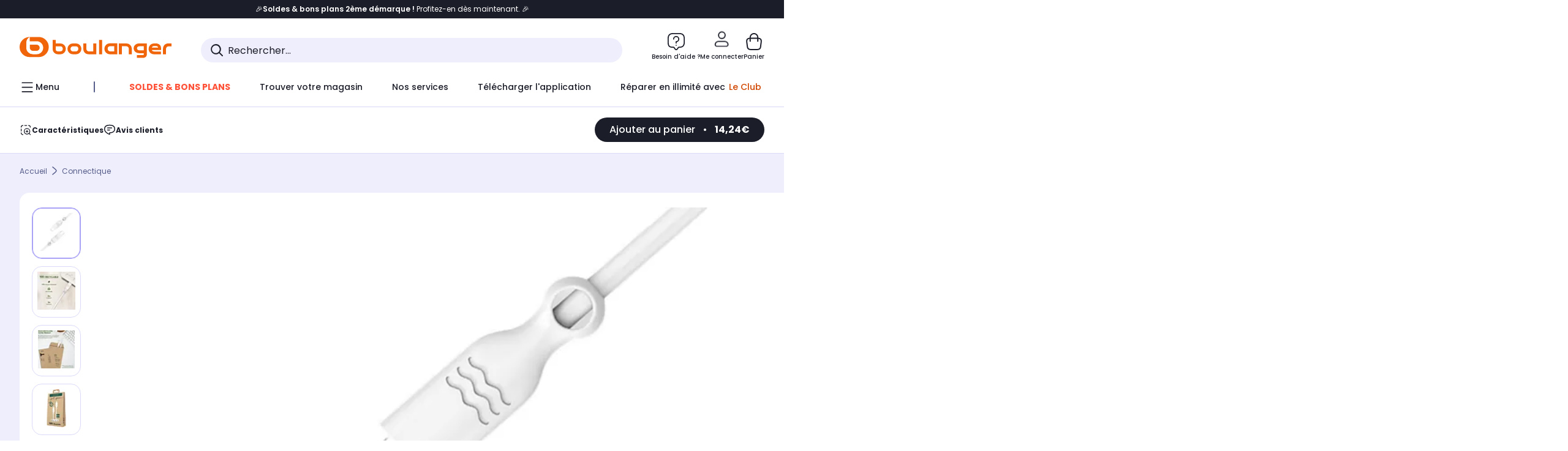

--- FILE ---
content_type: text/html;charset=utf-8
request_url: https://www.boulanger.com/ref/9000436446
body_size: 36889
content:
<!DOCTYPE HTML>

<html lang="fr">
	
	
	

	<head>
      <meta charset="UTF-8"/>
      <meta name="mobile-web-app-capable" content="yes"/>

      
            
            <meta name="apple-itunes-app" content="app-id=401920975, app-argument=/ref/9000436446"/>
      

      <meta name="google-play-app" content="app-id=fr.boulanger.application"/>

      


      
    
    	<title>Câble Lightning JUST GREEN JGCBLMFIC2MW | Boulanger</title>
    
    
        
            <meta name="keywords" content=""/>
        
        
    
        
        
            <meta name="description" content="Câble Lightning JUST GREEN JGCBLMFIC2MW au meilleur rapport qualité/prix ! Livraison Offerte* - Retrait 1h en Magasin* - Retrait Drive* - Garantie 2 ans* - SAV 7j/7"/>
        
    
        
        
            <meta name="robots" content="NOODP"/>
        
    
        
            <meta name="expires" content=""/>
        
        
    
        
            <meta name="pragma" content=""/>
        
        
    
    
        
        
            <link rel="publisher" href="https://plus.google.com/112971874383570177726"/>
        
    
        
        
            <link rel="canonical" href="https://www.boulanger.com/ref/9000436446"/>
        
    
    
    
	
	
	
	
	

      

      
    
    <meta content="width=device-width, initial-scale=1.0, viewport-fit=cover" name="viewport"/>
    <style>
  :root {
    --vertical-card-height: 330px;
    --horizontal-card-height: 168px;
    --vertical-skeleton-card-height: 308px;
    --horizontal-skeleton-card-height: 168px;
    --title-height: 19px;
    --sustainability-height: 56px;
    --advantage-height: 58px;
    --inner-paddings: 16px;
    --total-vertical-card-height: calc(var(--vertical-card-height) + calc(var(--inner-paddings) * 2));
    --total-horizontal-card-height: calc(var(--horizontal-card-height) + calc(var(--inner-paddings) * 2));
  }

  .product-push__wrapper {
    --additional-height: 24px;
    position: relative;
    width: 100%;
    height: calc(var(--total-vertical-card-height) + var(--additional-height));
  }

  /* Vertical card combinations */
  .product-push__wrapper--with-title {
    --additional-height: var(--title-height);
  }

  .product-push__wrapper--with-sustainability {
    --additional-height: var(--sustainability-height);
  }

  .product-push__wrapper--with-advantage {
    --additional-height: var(--advantage-height);
  }

  .product-push__wrapper--with-title.product-push__wrapper--with-sustainability {
    --additional-height: calc(var(--title-height) + var(--sustainability-height));
  }

  .product-push__wrapper--with-title.product-push__wrapper--with-advantage {
    --additional-height: calc(var(--title-height) + var(--advantage-height));
  }

  .product-push__wrapper--with-sustainability.product-push__wrapper--with-advantage {
    --additional-height: calc(var(--sustainability-height) + var(--advantage-height));
  }

  .product-push__wrapper--with-title.product-push__wrapper--with-sustainability.product-push__wrapper--with-advantage {
    --additional-height: calc(var(--title-height) + var(--sustainability-height) + var(--advantage-height));
  }

  /* Complementary card */
  .product-push__wrapper--complementary {
    height: 387px;
    flex: 1 0 auto;
    margin-bottom: 16px;
  }

  @media (min-width: 736px) {
    .product-push__wrapper--complementary {
      flex-basis: 430px;
      width: 430px;
      margin-bottom: 0;
    }
  }

  /* Horizontal card combinations */
  .product-push__wrapper--horizontal {
    height: var(--total-horizontal-card-height);
  }

  .product-push__wrapper--horizontal.product-push__wrapper--with-title {
    height: calc(var(--total-horizontal-card-height) + var(--title-height));
  }

  .product-push__wrapper--horizontal.product-push__wrapper--with-advantage {
    height: calc(var(--total-horizontal-card-height) + var(--advantage-height));
  }

  .product-push__wrapper--horizontal.product-push__wrapper--with-advantage.product-push__wrapper--with-title {
    height: calc(var(--total-horizontal-card-height) + var(--advantage-height) + var(--title-height));
  }

  /* Skeleton */
  bl-carousel[data-skeleton="true"],
  swiper-container[data-skeleton="true"] {
    opacity: 0;
    transition: opacity 0.3s linear;
  }

  /* Carousel skeleton */
  .carousel-skeleton,
  .carousel-skeleton-recommendation {
    position: absolute;
    left: 0;
    width: 100%;
    overflow: hidden;
    opacity: 1;
    transition: all 0.3s linear;
    background-color: #ffffff;
  }

  .carousel-skeleton-recommendation {
    background-color: #f6f6f6;
    transition: all 3s linear;
  }

  /* Shimmer effect */
  @keyframes shimmer-fade {
    0% {
      opacity: 1;
    }
    50% {
      opacity: 0.3;
    }
    100% {
      opacity: 1;
    }
  }

  .shimmer {
    position: relative;
    background-color: #f6f6f6;
    height: 9px;
    border-radius: 10px;
  }

  .shimmer::after {
    position: absolute;
    border-radius: 10px;
    top: 0;
    right: 0;
    bottom: 0;
    left: 0;
    background-color: #dbdbdb;
    animation: shimmer-fade 2s infinite;
    content: '';
  }

  /* Title skeleton */
  .title-skeleton {
    width: 320px;
    margin-top: 5px;
    margin-bottom: 5px;
  }

  .title-skeleton:nth-child(2) {
    margin-top: 10px;
  }

  /* Card wrapper skeleton */
  .card-wrapper-skeleton {
    display: flex;
    flex-direction: row;
    width: 1300px;
    padding-top: 38px;
    padding-bottom: 16px;
  }

  .card-wrapper-skeleton--horizontal {
    padding-top: 16px;
  }

  .product-push__wrapper--complementary .card-wrapper-skeleton {
    padding-top: 30px;
    padding-bottom: 0;
  }

  /* Card skeleton */
  .card-skeleton {
    display: flex;
    flex-direction: column;
    align-items: center;
    width: 196px;
    min-width: 196px;
    height: var(--vertical-skeleton-card-height);
    border: 2px solid #dbdbdb;
    border-radius: 10px;
    margin-right: 16px;
    padding: 16px 8px;
    background-color: #fff;
  }

  .product-push__wrapper--with-sustainability .card-skeleton {
    height: calc(var(--vertical-skeleton-card-height) + var(--sustainability-height));
  }

  .card-skeleton--horizontal {
    display: block;
    width: 288px;
    min-width: 288px;
    height: var(--horizontal-skeleton-card-height);
    padding: 16px;
  }

  .product-push__wrapper--with-advantage .card-skeleton {
    margin-bottom: var(--advantage-height);
  }

  .product-push__wrapper--complementary .card-skeleton {
    height: 333px;
    margin-right: 38px;
    padding-top: 40px;
  }

  /* Card inner skeleton */
  .card-inner-skeleton {
    display: flex;
    flex-direction: row;
    align-items: flex-start;
    justify-content: center;
    margin-top: 18px;
  }

  /* Card sticker skeleton */
  .card-sticker-skeleton {
    width: 90%;
  }

  .card-skeleton--horizontal .card-sticker-skeleton {
    margin: 0 auto;
  }

  .card-sticker-skeleton div:first-child {
    margin-bottom: 10px;
  }

  .card-skeleton--horizontal .card-sticker-skeleton div:first-child {
    margin-bottom: 8px;
  }

  /* Card image skeleton */
  .card-image-skeleton {
    width: 100px;
    height: 100px;
    margin-top: 8px;
  }

  .card-image-skeleton--sustainability {
    width: 61px;
    height: 48px;
  }

  .card-skeleton--horizontal .card-image-skeleton {
    align-self: center;
    margin-top: 0;
    margin-right: 8px;
    width: 70px;
    height: 70px;
  }

  /* Card right skeleton */
  .card-right-skeleton {
    flex-grow: 1;
    align-self: flex-end;
  }

  /* Card rating skeleton */
  .card-rating-skeleton {
    width: 70px;
    margin-top: 18px;
  }

  .card-skeleton--horizontal .card-rating-skeleton {
    width: 98px;
    margin-top: 21px;
  }

  /* Card label skeleton */
  .card-label-skeleton {
    width: 100%;
    margin-top: 12px;
  }

  .card-skeleton--horizontal .card-label-skeleton {
    margin-top: 0;
  }

  .card-label-skeleton div:first-child {
    margin-bottom: 8px;
  }

  .card-skeleton--horizontal .card-label-skeleton div:last-child {
    width: 70px;
  }

  /* Card bottom skeleton */
  .card-bottom-skeleton {
    display: flex;
    justify-content: space-between;
    align-items: center;
    margin-top: 31px;
  }

  .card-skeleton--horizontal .card-bottom-skeleton {
    margin-top: 10px;
  }

  /* Card price skeleton */
  .card-price-skeleton--1 {
    width: 90px;
    margin-bottom: 8px;
  }

  .card-price-skeleton--2 {
    width: 108px;
  }

  .card-skeleton--horizontal .card-price-skeleton {
    margin-left: 0;
  }

  /* Card button skeleton */
  .card-button-skeleton {
    width: 40px;
    height: 40px;
    border-radius: 50%;
    margin-left: 31px;
  }

  .card-skeleton--horizontal .card-button-skeleton {
    margin-left: 0;
  }

  .card-button-skeleton.shimmer::after {
    border-radius: 50%;
  }

  .carousel-skeleton-empty-container {
    width: 100%;
    overflow: hidden;
    opacity: 1;
    transition: all 3s linear;
    background-color: #ffffff;
  }

  .billboard-image-skeleton {
    width: 100%;
    height: 260px;
    border-radius: 10px;
    margin-bottom: 15px;
  }

.trends__panel {
  position: relative;
}

.trends__panel[data-skeleton="true"] .trends__list,
.trends__panel[data-skeleton="true"] .trends__list {
  opacity: 0;
  transition: opacity .3s linear;
}

.trends-skeleton {
  position: absolute;
  inset: 0;
  overflow: hidden;
  opacity: 1;
  transition: opacity .3s linear;
  pointer-events: none;
}

.trends-skeleton__list {
  display: flex;
  gap: 24px;
  padding: 0 0 16px 0;
}

.trends-skeleton__card {
  width: 269px;
  min-width: 269px;
  border: 2px solid #dbdbdb;
  border-radius: 24px;
  padding: 25px;
  display: flex;
  flex-direction: column;
  align-items: stretch;
  background: #fff;
}

.trends-skeleton__media {
  height: 130px;
  width: 130px;
  align-self: center;
  border-radius: 8px;
  margin-bottom: 8px;
}

.trends-skeleton__brand   { height: 17px; width: 40%; margin-top: 12px }
.trends-skeleton__label-1 { height: 12px; width: 95%; margin: 6px 0 0; }
.trends-skeleton__label-2 { height: 12px; width: 75%; margin: 8px 0 0; }

.trends-skeleton__rating  { height: 12px; width: 110px; margin: 12px 0 0; }

.trends-skeleton__strike  { display:flex; align-items:center; gap:8px; margin: 10px 0 0; }
.trends-skeleton__strike > .chip  { height: 12px; width: 34px; }
.trends-skeleton__strike > .old   { height: 12px; width: 70px; }
.trends-skeleton__strike > .badge { height: 18px; width: 38px; border-radius: 6px; }

.trends-skeleton__price   { height: 18px; width: 60%; margin: 12px 0 12px; border-radius: 6px; }

.trends-skeleton .shimmer { border-radius: 8px; }
.trends-skeleton__price.shimmer::after { border-radius: 6px; }
.trends__panel[data-skeleton="false"] .trends-skeleton {
  opacity: 0;
  visibility: hidden;
}
</style>

    <style>
    .product-delivery {
        min-height: 100px;
    }

    .product-delivery.is-giftCard-productPage {
        min-height: 56px;
    }
</style>

    
    
    
<link rel="stylesheet" href="/etc.clientlibs/boulanger-site/clientlibs/wpk.app/blg.product.7a602a1eec01b0d46b99.css" type="text/css">


    
    
    
    <script>
        var G_CONFIG = {"clientMarketplaceEvaluationsLimit":5,"loyaltySimulationsProductPageEnabled":false,"loyaltySimulationsListPageEnabled":false,"facilypayX3Codes":["W3178"],"createProductAlertEnabled":true,"clientBffAuxiliaryApiKey":"c215a4e2-1360-4739-95a4-e2136077390b","giftCardMerchandiseGroup":"09101025","accountMicroFrontendEnabled":false,"flagshipApiKey":"HveKnxASaASqgVcFGBnVwhRGvyCwZerhSpNavUac","facilypayCode":"82","clientLoyaltySimulationApiHostname":"/api/customer/loyalty-simulation-v2","clientBffAnalyticsHostname":"/api/exchange/web/bcomtec/bff-frontomc-analytics-v1","clientBffAnalyticsApiKey":"c215a4e2-1360-4739-95a4-e2136077390b","facilypayX10Codes":["BL10P","BL10G"],"createAlertRecommendationsWidgetId":"67dc268c553ed32c00f8ef94","loyaltySimulationSiteId":"F999","clientLoyaltySimulationPublicApiKey":"4ea1783b-e4cf-49b3-a178-3be4cf89b3a6","purseX10Codes":["P10XL"],"facilypayX4Codes":["W4177"],"purseCode":"P1","clientBffAuxiliaryHostname":"/api/exchange/web/bcomtec/bff-frontomc-analytics-v1","purseX20Codes":["P20XL"],"flagshipEnvId":"cvpmc789ha0002ae1pi0","comparatorRecommendationsWidgetId":"68e686e34b32adeeb0281758","androidAppID":"fr.boulanger.application","iosappID":"401920975","facilypayX12Codes":["BL12P","BL12G"],"eligibleServiceInstallation":"000000000001231037","availablePaymentMethods":["PO","VO","80","72","62","82","86a","86b","50a","50b","83","91","P1"],"clientEarlyBirdshApiKey":"c934fc1d-b070-4b9f-a34d-03f0110dc55a","kaminoMastheadProductListEnabled":true,"clientDematDeliveryModesEnabled":["EPM"],"clientBccCallForDeliveryPlanningEnabled":true,"ecoResponsibilityDeliveriesC":["CHR","SDE","EXP"],"ecoResponsibilityDeliveriesA":["EPM","REM","DRV"],"ecoResponsibilityDeliveriesB":["CLR","MDR","CHP","CLS","SDS","STD","EPP"],"clientStoreDeliveryModesEnabled":["REM","DRV"],"kaminoSwordNativeTopProductListEnabled":true,"clientEarlyBirdsApiHostname":"/api/outbound/earlybird/offer/merch/recommandations-v1","chatboxHashVersion":"a7518c84d7010d9b1922","clientEstimationApiKey":"6ff2f147-db28-4c56-9a7e-0b8a1ad93853","comparatorEnabled":true,"productComparatorEnabled":false,"cartDisablingStartDate":"","cartDisablingEndDate":"","priceReferenceEnabled":true,"productsVSREnabled":true,"lfcsupportsEnabled":false,"rankingPersoEnabled":false,"infinityResiliationEnabled":true,"highlighterEnabled":true,"enabledEquipmentRecovery":true,"sustainabilityIndexEnabled":true,"kaminoProductPageEnabled":true,"clientEstimationApiHostname":"/api/commerce/estimation-v1","clubIdSubscription":"000000000001185162","clubPlusIdSubscription":"000000000001185163","clubPlusIdRenewal":"000000000001185164","merchantIdBoulanger":"0000","clientGoogleMapKey":"AIzaSyChgo9VRsFLciZye3M6eHTy8SpMF0G05po","clientGoogleMapApiHostname":"https://maps.googleapis.com/maps/api/js?v=3.18","clientGeographyApiCitiesSearchEndpoint":"/cities/search","clientGeographyApiHostname":"/api/referential/geography-v3","clientInvoiceApiHostname":"","clubPaidOfferPrice":10,"merchantIdBoulanger2ndLife":"2334","clientClubPublicApiKey":"9979febd-888e-4a58-8650-db51d21c7b0f","clubPaidOfferPriceNextYear":"14,99","clubBirthdayGain":6,"clubPercentGainFreeOffer":1.0,"clubPercentGainPaidOffer":2.0,"clientClubApiHostname":"/api/customer/loyalty-v2","clientGeographyApiKey":"a329be3a-d13c-4ffb-954c-c07e7d910c7a","clientGeographyApiCountriesListEndpoint":"/countries","typoSRIToken":"sha384-M3CDhzReLA1/n+3S8BTkuSyh+eYjPZV6VuKFqhRu8VUXXp4qlFID74ccZ6e1HK/E","accountHomeRecommendationsWidgetId":"63e50fb72fdb894087550f12","accountBestSellersRecommendationsWidgetId":"681a05eec128aa3eca1e22d9","accountNewProductRecommendationsWidgetId":"681a06a6dae75877d55ca022","accountLastProductsSeenRecommendationsWidgetId":"681a082e17abbf6406c228f1","accountCurrentOffersWidgetId":"682deaac2ddbb71c1d81e69a","enablePushProductEarlyBirds":true,"enableProductCollections":true,"emptyCartRecommendationsWidgetId":"6177f66599b6dfd0a69d132a","popinRecommendationsWidgetIds":"{\"45\":\"6153386bc2cd4fae361e4faa\",\"48300\":\"61541015b70964288f67123b\",\"51720\":\"61541117bf5adcc7524a5e60\",\"48305\":\"615411dcd18b8ad73784b2fa\",\"52045\":\"61541260bf5adcc7524a5ef3\",\"20\":\"615412e9c2cd4fae361e5126\",\"5\":\"61541373b70964288f6712a9\",\"52140\":\"6154214bb4de596bdd34db08\",\"25\":\"6154220cbf5adcc7524a6ac0\",\"default\":\"615422b2c2cd4fae361e56c9\"}","maxDisplayedBundles":2,"clientVisibleFacets":5,"acceptedStickersCodes":["JU","OF","OB","FI","PR"],"eligibleSegmentsPopinServices":["07709510","04109536"],"acceptedCategoriesIdsEligibleServicesPopin":"{\"fridge\": \"4455\",\"freezer\":\"9930\",\"washingMachine\":\"46360\",\"tumbleDryer\": \"44130\", \"dishwasher\":\"4505\",\"tv\":\"19930\", \"barbecue\": \"54365\", \"plancha\": \"51575\", \"videoProjector\": \"7855\"}","clientPaymentSimulationApiWebHostname":"https://api.boulanger.com/commerce/payment/simulation-v1","clientOrchestrationApiHostname":"/api/sales/enrichedsales-v2/graphql","clientPaymentPrivateApiWebHostname":"https://api.boulanger.com/commerce/payment-v4","clientPaymentSimulationPrivateApiWebHostname":"https://api.boulanger.com/commerce/payment/simulation-v1","clientPaymentSimulationPrivateApiKey":"e1804d75-66bd-4d38-bd6b-9feee3d975cc","maxPriceForInstalment":3000.0,"minPriceForPaypal4Instalments":30.0,"maxPriceForPaypal4Instalments":2000.0,"donationEnabled":true,"infinityManagementHomeLink":"https://www.assurancesboulanger.com/smbk-customer/boulanger/login","clientOneyApiHostname":"/partenaire/oney/simulation","clientOneyMerchantGuid":"f64d15bf525246b08490e24d268c1db1","observabilityServerUrl":"https://www.boulanger.com/rum","observabilityServiceVersion":"Copenhague","observabilityEnvironment":"prod","observabilityDisableInstrumentations":["'page-load'","'history'"," 'eventtarget'"," 'click'"],"infinityModifyHomeLink":"https://www.boulanger.com/account/boulanger-infinity/subscribe","infinityResiliationPhoneLink":"https://declaration.assurancesboulanger.com/smbk-customer/boulanger/login","infinitySubscriptionActive":true,"insurancePartnersExchangeAPIHostname":"https://www.boulanger.com/api/insurance/partners/exchange-v1","infinityManagementPhoneLink":"https://www.assurancesboulanger.com/smbk-customer/boulanger/login","clientPickupPointKey":"8d057449-2c6d-4e9b-a669-fc2d3eb74b8b","marketplaceCGVLink":"/evenement/cgv#conditions-generales-vente-partenaires","digitalContentCGVLink":"","boulangerCGVLink":"/evenement/cgv","infinityContractActive":true,"clientInfinityAPIHostname":"https://www.boulanger.com/api/insurance/partners/exchange-v1","infinityResiliationHomeLink":"https://www.assurancesboulanger.com/smbk-customer/boulanger/login","minPriceForInstalment":100.0,"clientPaymentApiWebHostname":"https://api.boulanger.com/commerce/payment-v4","clientPaymentApiKey":"c09dd53b-21d1-4f7f-b616-88e03c9e15c0","clientPaymentPrivateApiKey":"c09dd53b-21d1-4f7f-b616-88e03c9e15c0","paypalClientId":"Ae19qymJoQq2tYWltENeQ1eMuk-vXJSA4w1Qg69fCysdvYDYFegaTb107mMXA0chwXtwLYODCumOKskD","clientPaymentSimulationApiKey":"9418ee49-e1df-4cdc-808a-52bd278577d4","clientContextualizationPlatformRange":3,"clientScene7ApiHostname":"https://boulanger.scene7.com/is/image/Boulanger","clientSiteApiSearchEndpoint":"/sites/search","clientSiteApiGetSiteEndpoint":"/sites","clientProductReviewApiHostname":"/api/customer/social/review-v1","productReviewActive":true,"clientProductReviewApiKey":"731924bd-33ef-4afa-aa32-f0b9721a7ed2","seoLimitNumberReviews":10,"clientPromiseApiHostname":"/api/commerce/promise-v2","clientAddToCartWithPromiseDRVEnabled":true,"clientReach5ApiHostname":"login.boulanger.com","clientReach5ClientId":"QmofH7P73vSvG7H1lJqo","clientPromiseApiKey":"3290f727-e030-47c3-ac6f-15a5d46b856e","clientContextualizationRange":10,"clientLocalStockEnabled":true,"clientAddToCartWithPromiseREMEnabled":true,"clientContextualizationSearchRange":10,"clientWoosmapApiHostname":"https://api.woosmap.com/geolocation/position","clientWoosmapApiKey":"woos-f23f9f47-22a5-3383-b5ed-d3338c04873f","clientSuggestApiEndpoint":"/suggest","clientSuggestApiHostname":"/api/offer","clientSuggestApiKey":"ab5ef35e-66e7-4e63-b4d4-bdee59402ba5","clientMarketplacePublicApiKey":"018771fe-43bd-487a-af9f-050d0d0432d6","enableCheckGiftCardsBalance":true,"featureFlipping":{"loyaltySimulationsProductPageEnabled":false,"loyaltySimulationsListPageEnabled":false,"forceVersionB":true,"createProductAlertEnabled":true,"serverSideProductTrackingEnabled":false,"accountMicroFrontendEnabled":false,"deliveryDateHomeChosenEnabled":true,"loyaltySimulationsCartEnabled":true,"deliveryDateChosenEnabled":false,"kaminoMastheadProductListEnabled":true,"buyBackEnabled":true,"kaminoSwordNativeTopProductListEnabled":true,"promiseOnListPage":true,"promiseOnProductPage":true,"abtastyActivated":false,"comparatorEnabled":true,"productComparatorEnabled":false,"clubAdhesionActivated":true,"clubConsultationActivated":true,"clubResiliationActivated":true,"enabledSafe":true,"clubDeliveryActivated":true,"clubRenewalActivated":true,"clubRenewalCardActivated":true,"cartDisablingStartDate":"","cartDisablingEndDate":"","priceReferenceEnabled":true,"productsVSREnabled":true,"lfcsupportsEnabled":false,"complementaryProductsEnabled":true,"rankingPersoEnabled":false,"upsellInfinityEnabled":true,"infinityResiliationEnabled":true,"karapassInfinityEnabled":true,"enabledBuybackPopinWebview":false,"loyaltyOnProductPageEnabled":true,"loyaltyInPromiseEnabled":true,"paymentErrorsContextualized":true,"groupedDeliveryEnabled":true,"highlighterEnabled":true,"mkpAssessmentsEnabled":true,"ordersLightEnabled":false,"webviewTabBarEnabled":true,"analyticsDebugEnabled":false,"enabledEligibleServicesPopin":true,"enabledEquipmentRecovery":true,"enabledServerSide":true,"gtmcontainerActivated":true,"sustainabilityIndexEnabled":true,"kaminoProductPageEnabled":true,"webviewSmartBannerEnabled":true,"socialProviderEnabled":["bconnect","google","paypal"],"redesignPictoInProductPage":true,"returnAndCancelOrderEnabled":true,"chatbotAIEnabled":true,"appleCareEnabled":true,"enabledRUM":false,"didomiEnabled":true},"enabledServicesPopin":true,"paypalInContextEnabledApps":false,"paypalInContextEnabledWeb":false,"suggestActived":true,"websiteIdForIAdvize":7670,"availableProductServicesCategories":["GARANTIE","ASSURANCE","INSTALLATION","ESSENTIEL","CONFORT","SOLO","FAMILLE"],"cryptoExternalId":"/api/customer/customer/repository-v1","clientTrackingEnvrWork":"production","availableProductInstallationsCategories":["B_DOM","LFC","INSTALLATION"],"clientCartApiWebKey":"3f821ef6-d364-4471-b6b3-900aa53857fa","clientMarketplacePublicApiHostname":"/api/exchange/internalmarketplace-v2","clientAdyenSecureFieldsKey":"live_TQZ24GJ6MJETRMKDCG3B2EBBUIMHH542","clientAdyenEnvironment":"live","warrantyEnable":true,"clientCartApiWebHostname":"https://api.boulanger.com/commerce/web/cart-v2","analyticsSiteIdDesktop":"622743","analyticsSiteIdMobile":"622763","analyticsSiteIdWebview":"631670","analyticsAppsflyerApikey":"7b005c86-2cc0-4d6c-aed8-da2b0b4d40b8","bannerAppsflyerApikey":"a425225d-b245-4956-b0da-6a04417c9c76","clientCartApiWebViewKey":"c4be2462-fb95-45ba-af5b-5798921c9ed1","promoCodeEnable":true,"clientBffHostname":"/api/exchange/web/bcomtec/bff-frontomc-v1","clientBffApiKey":"43f208ae-e096-4b0a-83e8-945fb8c97876","cookieMfaValidity":"60","redirectUriMfa":"https://www.boulanger.com/account/auth/mfa","observabilityTransactionSampleRate":"0.05","merchantName":"Boulanger","observabilityLogLevel":"error","merchantId":"000000000208604","newsLetterPublicApiUrl":"/api/customer/subscribe-v2/newslettersSubscription/optin","unsubscribePublicApiUrl":"/api/customer/subscribe-v2/newslettersSubscription/optout","newsLetterApiKey":"31403883-d702-4e3c-97a2-ea5f717cb616","walletEnabled":true,"facilyPayMock":false,"clientSuggestDelay":"650","clientSuggestMinLetters":"3","clientSiteApiHostname":"/api/referential/site-v4","clientSiteApiKey":"4a23d6b4-8bc3-49f3-b098-78c18901ebf0","orderConfirmationRecommendationsWidgetId":"63e50f500bc13a035f39f2dc","clientMerchApiKey":"4fc55fe4-ec2b-4d53-8c72-4ecd22e1d34a","clientMerchApiHostname":"/api/offer/merch-v3","cartRecommendationsWidgetId":"6154234cb70964288f671d6e","accountForYouRecommendationsWidgetId":"681a0745c128aa3eca1e23b8","deliveryTimeSlotsEnabledTypeS":["8h-13h","12h-18h","8h-18h"],"clientPickupPointDeliveryModesEnabled":["MDR","CLR","CHP"],"deliveryTimeSlotsEnabledTypeD":["19h-22h"],"ecoResponsibilityEnabled":true,"clientHomeDeliveryModesEnabled":["LVB","CLS","CHR","GEE","GEL","EXP","STD","SDS","SDE","EPP"],"ecoResponsibilityDeliveriesD":["LVB","GEL","GEE","COU","CRV"],"differenceHoursForSlotDay":7,"deliveryTimeSlotsEnabledTypeR":["7h-9h","12h-14h","17h-19h","18h-20h","19h-21h","20h-22h"]};
    </script>
    <link rel="preconnect" href="https://boulanger.scene7.com"/>

    
    
<script type="text/javascript" src="/etc.clientlibs/boulanger-site/clientlibs/wpk.app/blg.product.7a602a1eec01b0d46b99.js" async fetchpriority="high"></script>


    
    
        <script type="text/javascript">(function () { function i(e) { if (!window.frames[e]) { if (document.body && document.body.firstChild) { var t = document.body; var n = document.createElement("iframe"); n.style.display = "none"; n.name = e; n.title = e; t.insertBefore(n, t.firstChild) } else { setTimeout(function () { i(e) }, 5) } } } function e(n, o, r, f, s) { function e(e, t, n, i) { if (typeof n !== "function") { return } if (!window[o]) { window[o] = [] } var a = false; if (s) { a = s(e, i, n) } if (!a) { window[o].push({ command: e, version: t, callback: n, parameter: i }) } } e.stub = true; e.stubVersion = 2; function t(i) { if (!window[n] || window[n].stub !== true) { return } if (!i.data) { return } var a = typeof i.data === "string"; var e; try { e = a ? JSON.parse(i.data) : i.data } catch (t) { return } if (e[r]) { var o = e[r]; window[n](o.command, o.version, function (e, t) { var n = {}; n[f] = { returnValue: e, success: t, callId: o.callId }; if (i.source) { i.source.postMessage(a ? JSON.stringify(n) : n, "*") } }, o.parameter) } } if (typeof window[n] !== "function") { window[n] = e; if (window.addEventListener) { window.addEventListener("message", t, false) } else { window.attachEvent("onmessage", t) } } } e("__tcfapi", "__tcfapiBuffer", "__tcfapiCall", "__tcfapiReturn"); i("__tcfapiLocator") })();</script>
        <script type="text/javascript">(function () { (function (e, r) { var t = document.createElement("link"); t.rel = "preconnect"; t.as = "script"; var n = document.createElement("link"); n.rel = "dns-prefetch"; n.as = "script"; var i = document.createElement("script"); i.id = "spcloader"; i.type = "text/javascript"; i["async"] = true; i.charset = "utf-8"; var o = "https://sdk.privacy-center.org/" + e + "/loader.js?target_type=notice&target=" + r; if (window.didomiConfig && window.didomiConfig.user) { var a = window.didomiConfig.user; var c = a.country; var d = a.region; if (c) { o = o + "&country=" + c; if (d) { o = o + "&region=" + d } } } t.href = "https://sdk.privacy-center.org/"; n.href = "https://sdk.privacy-center.org/"; i.src = o; var s = document.getElementsByTagName("script")[0]; s.parentNode.insertBefore(t, s); s.parentNode.insertBefore(n, s); s.parentNode.insertBefore(i, s) })("eb6c660c-39e2-4a96-bb1d-1821e176a1c2", "c3R2DZeT") })();</script>
         <script type="text/javascript">
            window.didomiOnReady = window.didomiOnReady || [];
            window.didomiOnReady.push(function (Didomi) {
                Didomi.on('consent.changed', function () {
                    const vendors = Didomi.getCurrentUserStatus().vendors;

                    const consentedVendorIds = Object.values(vendors).filter(vendor => vendor.enabled).map(vendor => vendor.id).join(',');

                    function createCookie(name, value, months) {
                        const date = new Date();
                        date.setMonth(date.getMonth() + months);
                        const expires = "expires=" + date.toUTCString();
                        document.cookie = name + "=" + value + "; " + expires + "; path=/";
                    }

                    createCookie('didomiVendorsConsent', consentedVendorIds, 6);
                });
            });
        </script>
    
    <link rel="preconnect" href="https://consent.valiuz.com"/>
    <link rel="preconnect" href="https://www.googletagmanager.com"/>

    
        

        

        
            <script type="text/javascript">
                var tc_vars = new Array();
                tc_vars["env_work"] = "production";
                tc_vars["env_channel"] = "d";
                tc_vars["env_plateforme"] = "omnicommerce";
                tc_vars["user_login_state"] = "false";
            </script>
        
        
            
    <script>
        tc_vars["type_page"] = "fiche_produit";
        tc_vars["product_offer_id"] = "3df1b490-055a-4255-a4ff-30ad5d4a6dcd";
        tc_vars["product_sap"] = "";
        tc_vars["product_CID_affilie"] = "accessoiresconso";
        tc_vars["product_pim"] = "000000009000436446";
        tc_vars["product_ean"] = "3571211434214";
        tc_vars["product_ecopart"] = "";
        tc_vars["product_copieprivee"] = "";
        tc_vars["product_trademark"] = "just_green";
        tc_vars["product_isbundle"] = "false";
        tc_vars["product_condition"] = "neuf";
        tc_vars["product_grade"] = "neuf";
        tc_vars["product_type"] = "marketplace";
        tc_vars["product_seller"] = "big_ben_connected";
        tc_vars["product_availability"] = "true";
        tc_vars["product_major_seller"] = "";
        tc_vars["product_all_sellers"] = "";
        tc_vars["product_name"] = "cable_lightning_just_green_jgcblmfic2mw";
        tc_vars["product_unitprice_ati"] = "14.24";
        tc_vars["product_unitprice_tf"] = "";
        tc_vars["product_discount_ati"] = "15.75";
        tc_vars["product_discount_value"] = "53";
        tc_vars["product_color"] = "";
        tc_vars["product_nature"] = "101002";
        tc_vars["product_brand"] = "JUST GREEN";

        tc_vars["product_avis"] = "";
        tc_vars["product_nbr_avis"] = "0";
        tc_vars["product_rating_number"] = "";

        tc_vars["product_category3"] = "";
        tc_vars["product_category2"] = "connectique";
        tc_vars["product_category1"] = "cable_\u002D_adaptateur";
        tc_vars["page_cat3"] = "";
        tc_vars["page_cat2"] = "connectique";
        tc_vars["page_cat1"] = "cable_\u002D_adaptateur";
        tc_vars["product_shopping_tool"] = "";
        tc_vars["product_images"] = "4";
        tc_vars["page_name"] = "fiche_produit-" + tc_vars["product_name"];
        tc_vars["page_collection"] = "false"

        tc_vars["product_flap"] = "";
        tc_vars["product_stickers_quantite"] = "0";
    </script>
    

        

        

        

        

        

        

        

        

        

        

        

        

        

        
        

        

        

        

        
    

    
        <script>
            window.dataLayer = window.dataLayer || [];
            if (window.G_CONFIG.featureFlipping.didomiEnabled) {
                window.didomiOnReady = window.didomiOnReady || [];
                window.didomiOnReady.push(function () {
                    (function (w, d, s, l, i) { w[l] = w[l] || []; w[l].push({ 'gtm.start': new Date().getTime(), event: 'gtm.js' }); var f = d.getElementsByTagName(s)[0], j = d.createElement(s), dl = l != 'dataLayer' ? '&l=' + l : ''; j.async = true; j.src = 'https://www.googletagmanager.com/gtm.js?id=' + i + dl; f.parentNode.insertBefore(j, f); })(window, document, 'script', 'dataLayer', 'GTM-TL47W7SP');
                });
            } else {
                (function (w, d, s, l, i) { w[l] = w[l] || []; w[l].push({ 'gtm.start': new Date().getTime(), event: 'gtm.js' }); var f = d.getElementsByTagName(s)[0], j = d.createElement(s), dl = l != 'dataLayer' ? '&l=' + l : ''; j.async = true; j.src = 'https://www.googletagmanager.com/gtm.js?id=' + i + dl; f.parentNode.insertBefore(j, f); })(window, document, 'script', 'dataLayer', 'GTM-TL47W7SP');
            }
        </script>
    

    <script type="text/javascript" src="/content/dam/partner_an660016958.js" async></script>
     
    <script async type="text/javascript">
        window.didomiOnReady = window.didomiOnReady || [];
        window.didomiOnReady.push(function (didomi) {
            function getPcID() {
                const cName = "_pcid="
                const cookies = document.cookie.split(';')

                for (let i = 0; i < cookies.length; i++) {
                    let c = cookies[i].trim()
                    if (c.indexOf(cName) === 0) {
                        try {
                            const pcidValue = JSON.parse(decodeURIComponent(c.substring(cName.length, c.length)))?.browserId;
                            return pcidValue;
                        } catch (error) {
                            console.error("[Flagship] Erreur parsing PCID:", error);
                            return null;
                        }
                    }
                }
                return null
            }

            function waitForPianoCookie() {
                const maxAttempts = 10;
                const delay = 500;
                let attempts = 0;

                return new Promise((resolve) => {
                    function checkCookie() {
                        const pcid = getPcID();

                        if (pcid) {
                            resolve(pcid);
                            return;
                        }

                        if (attempts >= maxAttempts) {
                            console.warn("[Flagship] Cookie Piano non disponible après", maxAttempts, "tentatives - utilisation d'un ID temporaire");
                            const tempId = 'temp_' + Math.random().toString(36).substring(2, 15);
                            resolve(tempId);
                            return;
                        }

                        attempts++;
                        setTimeout(checkCookie, delay);
                    }

                    checkCookie();
                });
            }

            function loadFlagship() {
                const fsScript = document.createElement('script');
                fsScript.src = "https://cdn.jsdelivr.net/npm/@flagship.io/js-sdk/dist/index.browser.umd.js";
                fsScript.async = true;

                fsScript.onload = async function() {
                    await initFlagship();
                };

                fsScript.onerror = function() {
                    console.error("[Flagship] Impossible de charger le SDK");
                };

                document.head.appendChild(fsScript);
            }

            async function initFlagship() {
                const envId = window.G_CONFIG.flagshipEnvId;
                const apiKey = window.G_CONFIG.flagshipApiKey;

                try {
                    await Flagship.start(envId, apiKey, {
                        decisionMode: "BUCKETING",
                        fetchNow: true,
                        pollingInterval: 60,
                        disableCache: true
                    });

                    initVisitor();
                } catch (error) {
                    console.error("[Flagship] Erreur lors de l'initialisation:", error);
                }
            }


            async function initVisitor() {
                const visitorId = await waitForPianoCookie();
                const hasConsented = didomi.getCurrentUserStatus().vendors['ab-tasty']?.enabled || false;

                const visitorContext = {
                    page: window.location.pathname
                };

                try {
                    const visitor = Flagship.newVisitor({
                        visitorId: visitorId,
                        context: visitorContext,
                        hasConsented
                    });

                    visitor.fetchFlags().then(function() {
                        window.fsVisitor = visitor;

                        /** Zone to init A/B test */
                        setTimeout(function() {
                            initAlgoliaAbTest();
                        }, 1000);

                        Didomi.on('consent.changed', function () {
                            const fsVisitor = window.fsVisitor;
                            if (!fsVisitor) {
                                console.warn("[Flagship] Visitor non disponible lors du changement de consentement");
                                return;
                            }

                            const previousConsent = fsVisitor.hasConsented;
                            const newConsented = didomi.getCurrentUserStatus().vendors['ab-tasty']?.enabled;

                            fsVisitor.setConsent(newConsented);

                            if (!previousConsent && newConsented) {
                                window.location.reload();
                            }
                        });
                    }).catch(function(error) {
                        console.error("[Flagship] Erreur lors de fetchFlags:", error);
                    });
                } catch (error) {
                    console.error("[Flagship] Erreur lors de la création du visitor:", error);
                }
            }

            /**
             * Send Piano analytics event for Flagship A/B test
             */
            function sendPianoEvent({ flag, key, forced, value }) {
                const metadata = flag.metadata || {}
                const campaignId = metadata.campaignId || 'unknown'
                const variationId = metadata.variationId || 'unknown'
                const campaignName = metadata.campaignName || key
                const trafficAllocation =
                    metadata.allocationPercentage || metadata.campaignAllocationPercentage || 100

                const mvCreation = forced
                    ? '[' + variationId + '] ' + (value ? 'Variation' : 'Original')
                    : '[' + variationId + '] ' + (metadata.variationName || 'Original')

                const mvVariation = forced
                    ? value
                        ? 'enabled'
                        : 'disabled'
                    : variationId !== 'unknown' && metadata.variationName !== 'Original'
                    ? 'enabled'
                    : 'disabled'

                const mvTestData = {
                    mv_test: '[' + campaignId + '] ' + campaignName,
                    mv_creation: mvCreation,
                    mv_variation: mvVariation,
                    mv_wave: trafficAllocation,
                    mv_campaign_id: campaignId,
                    mv_variation_id: variationId
                }

                setTimeout(() => {
                    if (window.pa && typeof window.pa.sendEvent === 'function') {
                        window.pa.sendEvent('mv_test.display', mvTestData)
                    } else {
                        console.warn('[Flagship] Piano not available to send event:', key)
                    }
                }, 300)
            }

            /**
             * Initialize Algolia A/B test by reading Flagship flag and managing cookie
             */
            async function initAlgoliaAbTest() {
                try {
                    const flagKey = 'fs_enable_algolia';
                    const cookieName = 'Couloir';
                    const cookieValue = '2';

                    // Check if flag is forced via URL
                    const urlParams = new URLSearchParams(window.location.search);
                    const forcedValue = urlParams.get(flagKey);

                    if (!window.fsVisitor) {
                        console.warn('[Flagship] Visitor not available for Algolia test');
                        return;
                    }

                    const flag = window.fsVisitor.getFlag(flagKey);

                    if (!flag.exists()) {
                        console.warn('[Flagship] Algolia flag not found');
                        return;
                    }

                    let isEnabled = flag.getValue();

                    // Override value if present in URL
                    if (forcedValue !== null) {
                        isEnabled = forcedValue === 'true';
                    }

                    // Manage cookie only if user has consented
                    if (window.fsVisitor.hasConsented) {
                        if (isEnabled) {
                            // Set cookie with 1 year expiration
                            const expirationDate = new Date();
                            expirationDate.setFullYear(expirationDate.getFullYear() + 1);
                            document.cookie = cookieName + '=' + cookieValue + '; path=/; expires=' + expirationDate.toUTCString();
                        } else {
                            // Delete cookie
                            document.cookie = cookieName + '=; path=/; expires=Thu, 01 Jan 1970 00:00:00 GMT';
                        }

                        // Send Piano event
                        sendPianoEvent({ flag: flag, key: flagKey, forced: forcedValue !== null, value: isEnabled });
                    } else {
                        // Without consent, delete cookie if it exists
                        document.cookie = cookieName + '=; path=/; expires=Thu, 01 Jan 1970 00:00:00 GMT';
                        console.warn('[Flagship] No cookie or Piano event for Algolia - user has not consented');
                    }
                } catch (error) {
                    console.error('[Flagship] Error initializing Algolia A/B test:', error);
                }
            }

            loadFlagship();

        })
    </script>


    

    

    
        
    <meta property="og:type" content="product"/>
    <meta property="og:title" content="Câble Lightning JUST GREEN JGCBLMFIC2MW | Boulanger"/>
    <meta property="og:description" content="Câble Lightning JUST GREEN JGCBLMFIC2MW au meilleur rapport qualité/prix ! Livraison Offerte* - Retrait 1h en Magasin* - Retrait Drive* - Garantie 2 ans* - SAV 7j/7"/>
    <meta property="og:url" content="https://www.boulanger.com/ref/9000436446"/>
    <meta property="og:image" content="https://boulanger.scene7.com/is/image/Boulanger/3571211434214_pdm_0"/>
    <meta property="og:site_name" content="www.boulanger.com"/>
    <meta property="og:locale" content="fr-FR"/>

    

    

    

    

    <style>
    /* 
    -----------------------------------------------------------------------------
    This file contains all typography style
    -----------------------------------------------------------------------------
    */

    /***********/
    /* POPPINS */
    /***********/

    /* fallback font */
    @font-face {
        font-family: "Poppins-fallback";
        ascent-override: 105%;
        descent-override: 35%;
        line-gap-override: 10%;
        size-adjust: 112.50%;
        src: local("Arial");
    }

    /* latin-ext */
    @font-face {
        font-family: Poppins;
        font-style: normal;
        font-weight: 400;
        font-display: swap;
        src: url("https://fonts.gstatic.com/s/poppins/v21/pxiEyp8kv8JHgFVrJJnecmNE.woff2") format("woff2");
        unicode-range: U+0100-02AF, U+0304, U+0308, U+0329, U+1E00-1E9F, U+1EF2-1EFF, U+2020, U+20A0-20AB, U+20AD-20C0, U+2113, U+2C60-2C7F, U+A720-A7FF;
    }

    /* latin */
    @font-face {
        font-family: Poppins;
        font-style: normal;
        font-weight: 400;
        font-display: swap;
        src: url("https://fonts.gstatic.com/s/poppins/v21/pxiEyp8kv8JHgFVrJJfecg.woff2") format("woff2");
        unicode-range: U+0000-00FF, U+0131, U+0152-0153, U+02BB-02BC, U+02C6, U+02DA, U+02DC, U+0304, U+0308, U+0329, U+2000-206F, U+2074, U+20AC, U+2122, U+2191, U+2193, U+2212, U+2215, U+FEFF, U+FFFD;
    }

    /* latin-ext */
    @font-face {
        font-family: Poppins;
        font-style: normal;
        font-weight: 500;
        font-display: swap;
        src: url("https://fonts.gstatic.com/s/poppins/v21/pxiByp8kv8JHgFVrLGT9Z1JlFc-K.woff2") format("woff2");
        unicode-range: U+0100-02AF, U+0304, U+0308, U+0329, U+1E00-1E9F, U+1EF2-1EFF, U+2020, U+20A0-20AB, U+20AD-20C0, U+2113, U+2C60-2C7F, U+A720-A7FF;
    }

    /* latin */
    @font-face {
        font-family: Poppins;
        font-style: normal;
        font-weight: 500;
        font-display: swap;
        src: url("https://fonts.gstatic.com/s/poppins/v21/pxiByp8kv8JHgFVrLGT9Z1xlFQ.woff2") format("woff2");
        unicode-range: U+0000-00FF, U+0131, U+0152-0153, U+02BB-02BC, U+02C6, U+02DA, U+02DC, U+0304, U+0308, U+0329, U+2000-206F, U+2074, U+20AC, U+2122, U+2191, U+2193, U+2212, U+2215, U+FEFF, U+FFFD;
    }

    /* latin-ext */
    @font-face {
        font-family: Poppins;
        font-style: normal;
        font-weight: 600;
        font-display: swap;
        src: url("https://fonts.gstatic.com/s/poppins/v21/pxiByp8kv8JHgFVrLEj6Z1JlFc-K.woff2") format("woff2");
        unicode-range: U+0100-02AF, U+0304, U+0308, U+0329, U+1E00-1E9F, U+1EF2-1EFF, U+2020, U+20A0-20AB, U+20AD-20C0, U+2113, U+2C60-2C7F, U+A720-A7FF;
    }

    /* latin */
    @font-face {
        font-family: Poppins;
        font-style: normal;
        font-weight: 600;
        font-display: swap;
        src: url("https://fonts.gstatic.com/s/poppins/v21/pxiByp8kv8JHgFVrLEj6Z1xlFQ.woff2") format("woff2");
        unicode-range: U+0000-00FF, U+0131, U+0152-0153, U+02BB-02BC, U+02C6, U+02DA, U+02DC, U+0304, U+0308, U+0329, U+2000-206F, U+2074, U+20AC, U+2122, U+2191, U+2193, U+2212, U+2215, U+FEFF, U+FFFD;
    }

    /* latin-ext */
    @font-face {
        font-family: Poppins;
        font-style: normal;
        font-weight: 700;
        font-display: swap;
        src: url("https://fonts.gstatic.com/s/poppins/v21/pxiByp8kv8JHgFVrLCz7Z1JlFc-K.woff2") format("woff2");
        unicode-range: U+0100-02AF, U+0304, U+0308, U+0329, U+1E00-1E9F, U+1EF2-1EFF, U+2020, U+20A0-20AB, U+20AD-20C0, U+2113, U+2C60-2C7F, U+A720-A7FF;
    }

    /* latin */
    @font-face {
        font-family: Poppins;
        font-style: normal;
        font-weight: 700;
        font-display: swap;
        src: url("https://fonts.gstatic.com/s/poppins/v21/pxiByp8kv8JHgFVrLCz7Z1xlFQ.woff2") format("woff2");
        unicode-range: U+0000-00FF, U+0131, U+0152-0153, U+02BB-02BC, U+02C6, U+02DA, U+02DC, U+0304, U+0308, U+0329, U+2000-206F, U+2074, U+20AC, U+2122, U+2191, U+2193, U+2212, U+2215, U+FEFF, U+FFFD;
    }

    /*************/
    /* WORK SANS */
    /*************/

    @font-face {
        font-family: "Work-Sans-fallback";
        font-size: 18px;
        line-height: 1.4;
        letter-spacing: -0.35px;
        word-spacing: 2px;
        src: local("Georgia");
    }

    /* latin-ext */
    @font-face {
        font-family: 'Work Sans';
        font-style: normal;
        font-weight: 400;
        font-display: swap;
        src: url(https://fonts.gstatic.com/s/worksans/v23/QGYsz_wNahGAdqQ43Rh_cqDptfpA4cD3.woff2) format('woff2');
        unicode-range: U+0100-02BA, U+02BD-02C5, U+02C7-02CC, U+02CE-02D7, U+02DD-02FF, U+0304, U+0308, U+0329, U+1D00-1DBF, U+1E00-1E9F, U+1EF2-1EFF, U+2020, U+20A0-20AB, U+20AD-20C0, U+2113, U+2C60-2C7F, U+A720-A7FF;
    }

    /* latin */
    @font-face {
        font-family: 'Work Sans';
        font-style: normal;
        font-weight: 400;
        font-display: swap;
        src: url(https://fonts.gstatic.com/s/worksans/v23/QGYsz_wNahGAdqQ43Rh_fKDptfpA4Q.woff2) format('woff2');
        unicode-range: U+0000-00FF, U+0131, U+0152-0153, U+02BB-02BC, U+02C6, U+02DA, U+02DC, U+0304, U+0308, U+0329, U+2000-206F, U+20AC, U+2122, U+2191, U+2193, U+2212, U+2215, U+FEFF, U+FFFD;
    }

    /* latin-ext */
    @font-face {
        font-family: 'Work Sans';
        font-style: normal;
        font-weight: 500;
        font-display: swap;
        src: url(https://fonts.gstatic.com/s/worksans/v23/QGYsz_wNahGAdqQ43Rh_cqDptfpA4cD3.woff2) format('woff2');
        unicode-range: U+0100-02BA, U+02BD-02C5, U+02C7-02CC, U+02CE-02D7, U+02DD-02FF, U+0304, U+0308, U+0329, U+1D00-1DBF, U+1E00-1E9F, U+1EF2-1EFF, U+2020, U+20A0-20AB, U+20AD-20C0, U+2113, U+2C60-2C7F, U+A720-A7FF;
    }

    /* latin */
    @font-face {
        font-family: 'Work Sans';
        font-style: normal;
        font-weight: 500;
        font-display: swap;
        src: url(https://fonts.gstatic.com/s/worksans/v23/QGYsz_wNahGAdqQ43Rh_fKDptfpA4Q.woff2) format('woff2');
        unicode-range: U+0000-00FF, U+0131, U+0152-0153, U+02BB-02BC, U+02C6, U+02DA, U+02DC, U+0304, U+0308, U+0329, U+2000-206F, U+20AC, U+2122, U+2191, U+2193, U+2212, U+2215, U+FEFF, U+FFFD;
    }

    /* vietnamese */
    @font-face {
        font-family: 'Work Sans';
        font-style: normal;
        font-weight: 600;
        font-display: swap;
        src: url(https://fonts.gstatic.com/s/worksans/v23/QGYsz_wNahGAdqQ43Rh_c6DptfpA4cD3.woff2) format('woff2');
        unicode-range: U+0102-0103, U+0110-0111, U+0128-0129, U+0168-0169, U+01A0-01A1, U+01AF-01B0, U+0300-0301, U+0303-0304, U+0308-0309, U+0323, U+0329, U+1EA0-1EF9, U+20AB;
    }

    /* latin-ext */
    @font-face {
        font-family: 'Work Sans';
        font-style: normal;
        font-weight: 600;
        font-display: swap;
        src: url(https://fonts.gstatic.com/s/worksans/v23/QGYsz_wNahGAdqQ43Rh_cqDptfpA4cD3.woff2) format('woff2');
        unicode-range: U+0100-02BA, U+02BD-02C5, U+02C7-02CC, U+02CE-02D7, U+02DD-02FF, U+0304, U+0308, U+0329, U+1D00-1DBF, U+1E00-1E9F, U+1EF2-1EFF, U+2020, U+20A0-20AB, U+20AD-20C0, U+2113, U+2C60-2C7F, U+A720-A7FF;
    }

    /* latin */
    @font-face {
        font-family: 'Work Sans';
        font-style: normal;
        font-weight: 600;
        font-display: swap;
        src: url(https://fonts.gstatic.com/s/worksans/v23/QGYsz_wNahGAdqQ43Rh_fKDptfpA4Q.woff2) format('woff2');
        unicode-range: U+0000-00FF, U+0131, U+0152-0153, U+02BB-02BC, U+02C6, U+02DA, U+02DC, U+0304, U+0308, U+0329, U+2000-206F, U+20AC, U+2122, U+2191, U+2193, U+2212, U+2215, U+FEFF, U+FFFD;
    }

    /* latin-ext */
    @font-face {
        font-family: 'Work Sans';
        font-style: normal;
        font-weight: 700;
        font-display: swap;
        src: url(https://fonts.gstatic.com/s/worksans/v23/QGYsz_wNahGAdqQ43Rh_cqDptfpA4cD3.woff2) format('woff2');
        unicode-range: U+0100-02BA, U+02BD-02C5, U+02C7-02CC, U+02CE-02D7, U+02DD-02FF, U+0304, U+0308, U+0329, U+1D00-1DBF, U+1E00-1E9F, U+1EF2-1EFF, U+2020, U+20A0-20AB, U+20AD-20C0, U+2113, U+2C60-2C7F, U+A720-A7FF;
    }

    /* latin */
    @font-face {
        font-family: 'Work Sans';
        font-style: normal;
        font-weight: 700;
        font-display: swap;
        src: url(https://fonts.gstatic.com/s/worksans/v23/QGYsz_wNahGAdqQ43Rh_fKDptfpA4Q.woff2) format('woff2');
        unicode-range: U+0000-00FF, U+0131, U+0152-0153, U+02BB-02BC, U+02C6, U+02DA, U+02DC, U+0304, U+0308, U+0329, U+2000-206F, U+20AC, U+2122, U+2191, U+2193, U+2212, U+2215, U+FEFF, U+FFFD;
    }
</style>
    <link rel="apple-touch-icon" sizes="180x180" href="/content/dam/boulanger-site/favicon-package/apple-touch-icon.png?v=10082022"/>
<link rel="icon" type="image/png" sizes="32x32" href="/content/dam/boulanger-site/favicon-package/favicon-32x32.png?v=10082022"/>
<link rel="icon" type="image/png" sizes="16x16" href="/content/dam/boulanger-site/favicon-package/favicon-16x16.png?v=10082022"/>
<link rel="manifest" href="/content/dam/boulanger-site/favicon-package/site.webmanifest?v=10082022"/>
<link rel="mask-icon" href="/content/dam/boulanger-site/favicon-package/safari-pinned-tab.svg?v=10082022" color="#d14600"/>
<link rel="shortcut icon" href="/content/dam/boulanger-site/favicon-package/favicon.ico?v=10082022"/>
<meta name="apple-mobile-web-app-title" content="Boulanger"/>
<meta name="application-name" content="Boulanger"/>
<meta name="msapplication-TileColor" content="#d14600"/>
<meta name="msapplication-config" content="/content/dam/boulanger-site/favicon-package/browserconfig.xml?v=10082022"/>
<meta name="theme-color" content="#434748"/>
    
  <script>
    window.iAdvizeCallbacks = {}
    window.iAdvizeCallbacks = {
      ...window.iAdvizeCallbacks,
      onChatDisplayed() {
        aw1('event', {
          closed: true,
        });
      },
      onChatHidden() {
        aw1('event', {
          closed: false,
        });
      }
    }
  </script>
  <script>
    const websiteIdForIAdvize = window.G_CONFIG?.websiteIdForIAdvize;

    const observer = new MutationObserver(mutations => {
      for (const mutation of mutations) {
        for (const node of mutation.addedNodes) {
          if (
            node.nodeType === 1 &&
            node.tagName?.toUpperCase() === 'SCRIPT' &&
            node.src &&
            node.src.includes('iadvize') &&
            node.src.includes('sid=') &&
            !node.src.includes('sid=' + websiteIdForIAdvize)
          ) {
            console.warn('❌ Script iAdvize bloqué car mauvais SID (devrait valoir : ' + websiteIdForIAdvize + ') :', node.src);
            node.remove();
          }
        }
      }
    });

    observer.observe(document.documentElement, { childList: true, subtree: true });

    window.iAdvizeInterface = window.iAdvizeInterface || {};
    window.iAdvizeInterface.config = { sid: websiteIdForIAdvize };

    (function (a, e, f, k, b, g, c, d, l) { a.iAdvizeObject = b; a[b] = a[b] || function () { a[b].a.push(arguments) }; a[b].a = a[b].a || []; c = e.createElement(f); c.async = 1; c.src = k + "?" + Object.keys(g).map(function (h) { return h + "\x3d" + g[h] }).join("\x26"); d = e.getElementsByTagName(f)[0]; d.parentNode.insertBefore(c, d) })(window, document, "script", "//halc.iadvize.com/iadvize.js", "iAdvizeInterface", { sid: websiteIdForIAdvize, useExplicitCookiesConsent: !0 });
  </script>


      
    
    

    
    
    
    

      

<script>(window.BOOMR_mq=window.BOOMR_mq||[]).push(["addVar",{"rua.upush":"false","rua.cpush":"true","rua.upre":"false","rua.cpre":"true","rua.uprl":"false","rua.cprl":"false","rua.cprf":"false","rua.trans":"SJ-a14f8e60-6bcc-439f-87f5-447177e99db1","rua.cook":"false","rua.ims":"false","rua.ufprl":"false","rua.cfprl":"true","rua.isuxp":"false","rua.texp":"norulematch","rua.ceh":"false","rua.ueh":"false","rua.ieh.st":"0"}]);</script>
                              <script>!function(a){var e="https://s.go-mpulse.net/boomerang/",t="addEventListener";if("False"=="True")a.BOOMR_config=a.BOOMR_config||{},a.BOOMR_config.PageParams=a.BOOMR_config.PageParams||{},a.BOOMR_config.PageParams.pci=!0,e="https://s2.go-mpulse.net/boomerang/";if(window.BOOMR_API_key="Z4ZTB-YK2HU-DVJZV-LHY77-RXHK2",function(){function n(e){a.BOOMR_onload=e&&e.timeStamp||(new Date).getTime()}if(!a.BOOMR||!a.BOOMR.version&&!a.BOOMR.snippetExecuted){a.BOOMR=a.BOOMR||{},a.BOOMR.snippetExecuted=!0;var i,_,o,r=document.createElement("iframe");if(a[t])a[t]("load",n,!1);else if(a.attachEvent)a.attachEvent("onload",n);r.src="javascript:void(0)",r.title="",r.role="presentation",(r.frameElement||r).style.cssText="width:0;height:0;border:0;display:none;",o=document.getElementsByTagName("script")[0],o.parentNode.insertBefore(r,o);try{_=r.contentWindow.document}catch(O){i=document.domain,r.src="javascript:var d=document.open();d.domain='"+i+"';void(0);",_=r.contentWindow.document}_.open()._l=function(){var a=this.createElement("script");if(i)this.domain=i;a.id="boomr-if-as",a.src=e+"Z4ZTB-YK2HU-DVJZV-LHY77-RXHK2",BOOMR_lstart=(new Date).getTime(),this.body.appendChild(a)},_.write("<bo"+'dy onload="document._l();">'),_.close()}}(),"".length>0)if(a&&"performance"in a&&a.performance&&"function"==typeof a.performance.setResourceTimingBufferSize)a.performance.setResourceTimingBufferSize();!function(){if(BOOMR=a.BOOMR||{},BOOMR.plugins=BOOMR.plugins||{},!BOOMR.plugins.AK){var e="true"=="true"?1:0,t="",n="amiyx4yxe35ng2lqhckq-f-2f68f4f9b-clientnsv4-s.akamaihd.net",i="false"=="true"?2:1,_={"ak.v":"39","ak.cp":"23283","ak.ai":parseInt("173620",10),"ak.ol":"0","ak.cr":8,"ak.ipv":4,"ak.proto":"h2","ak.rid":"14853cdd","ak.r":47762,"ak.a2":e,"ak.m":"b","ak.n":"essl","ak.bpcip":"3.17.139.0","ak.cport":43634,"ak.gh":"23.48.98.231","ak.quicv":"","ak.tlsv":"tls1.3","ak.0rtt":"","ak.0rtt.ed":"","ak.csrc":"-","ak.acc":"","ak.t":"1768962197","ak.ak":"hOBiQwZUYzCg5VSAfCLimQ==OLhona4nUqvn20xx1LGSTmIPpsiYyXryBwWMXW8xu0PD7LTosGWnt4Mvh+lVUlzwERquBq+AFb/jgKpGEpF+lDD8njlM+vliLCCWvE4ijGfE4TUwtkwVTKirZFcv2qTf2fPX+ZjXJa6ru6mFGDVVizx38eZqOriVdcxv1FLhH+969QkAV+s67DMkcBrL/vw6xFnFHDTGD25txIu4cRkbyUCfyIjFQ4EF5Eo1tGFIxgYuhDtQ9PYvf93fFqsy2KQG6LmccbfD5jQkuuZohO67xnil0HVcUIhaaTNkPnc+hG2b/NKCFKwDUUC4EGRQ35bvwx1bSiyWHNiPUzUBZOAB04GMEMvGYRsz1vK84uPTlV0c4G9HGZAKrjAF4eCGR9RDhrgqtRJog45cO2x5PEWghb2qV525pQGbSIaXNv5rUDI=","ak.pv":"533","ak.dpoabenc":"","ak.tf":i};if(""!==t)_["ak.ruds"]=t;var o={i:!1,av:function(e){var t="http.initiator";if(e&&(!e[t]||"spa_hard"===e[t]))_["ak.feo"]=void 0!==a.aFeoApplied?1:0,BOOMR.addVar(_)},rv:function(){var a=["ak.bpcip","ak.cport","ak.cr","ak.csrc","ak.gh","ak.ipv","ak.m","ak.n","ak.ol","ak.proto","ak.quicv","ak.tlsv","ak.0rtt","ak.0rtt.ed","ak.r","ak.acc","ak.t","ak.tf"];BOOMR.removeVar(a)}};BOOMR.plugins.AK={akVars:_,akDNSPreFetchDomain:n,init:function(){if(!o.i){var a=BOOMR.subscribe;a("before_beacon",o.av,null,null),a("onbeacon",o.rv,null,null),o.i=!0}return this},is_complete:function(){return!0}}}}()}(window);</script></head>

	<body>
		
		
			



			
  
  <nav class="avoidance-links" aria-label="Naviguer en utilisant les liens d&#39;échappements" role="navigation">
    <ul class="avoidance-links__list">
      <li>
        <a href="#menu-button" class="button button--link" tabindex="1">Accéder directement à la navigation</a>
      </li>
      
      
      <li>
        <a href="#main" tabindex="1" class="button button--link">Accéder directement au contenu</a>
      </li>
      <li id="avoidance-links__comparator-popin" class="is--hidden">
        <a href="#comparatorPopin" tabindex="1" class="button button--link">goDirectlyToTheComparatorPopin</a>
      </li>
      <li>
        <a href="#footer-full" tabindex="1" class="button button--link">Accéder directement au pied de page</a>
      </li>
      <li>
        <a href="#chatbot-bubble__button" tabindex="1" class="button button--link">Accéder directement au chatbot</a>
      </li>
    </ul>
  </nav>

  
  
    <noscript>
      <iframe src="https://www.googletagmanager.com/ns.html?id=GTM-TL47W7SP" height="0" width="0" style="display:none;visibility:hidden">
      </iframe>
    </noscript>
  


  
	<script type="application/ld+json"> {"@context":"http://schema.org","@type":"BreadcrumbList","itemListElement":[{"@type":"ListItem","position":1,"item":{"@id":"https://www.boulanger.com/","name":"Accueil"}},{"@type":"ListItem","position":3,"item":{"@id":"https://www.boulanger.com/c/connectique","name":"Connectique"}}]}</script>     
	  
	<script type="application/ld+json"> {"@context":"http://schema.org","@type":"Organization","name":"Boulanger","url":"https://www.boulanger.com/","logo":"https://www.boulanger.com/content/static/bcom/desktop/service/img/logo_boulanger.png","sameAs":["https://www.instagram.com/boulanger","https://www.pinterest.fr/boulangerfr","https://www.youtube.com/user/@Boulanger-Officiel","https://fr.linkedin.com/company/boulanger","https://apps.apple.com/fr/app/boulanger/id401920975","https://play.google.com/store/apps/details?id=fr.boulanger.application&amp;hl=fr"],"address":{"@type":"PostalAddress","addressLocality":"Lesquin, France","postalCode":"59810","streetAddress":"Avenue de la Motte"},"contactPoint":[{"@type":"ContactPoint","telephone":"3010","contactType":"customer service","areaServed":"FR","availableLanguage":["French"]}]}</script>     
	
	<script type="application/ld+json"> {"@context":"http://schema.org","@type":"Product","name":"Câble Lightning JUST GREEN JGCBLMFIC2MW","description":"Eco-responsable, le câble de charge et synchronisation Just Green, recharge vos appareils mobiles tout en préservant les ressources de la planète ! Eco-responsable Grâce à ce câble vous pouvez recharger à tout moment vos appareils mobiles tout respectant l&#39;environnement. Composés de matériaux recyclables, les câbles et les bases de charge Just Green contribuent à valoriser l&#39;ensemble des matériaux contenus dans les câbles pour une économie circulaire. La finition blanche de ce câble lui apporte une touche de modernité sans utiliser de colorant qui ralentissent le processus de dégradation et peuvent être toxiques. Pratique et indispensable Le câble Lightning Just Green est adapté à votre utilisation quotidienne, pour la maison, le bureau, la voiture ou le partage en famille ou entre amis. Il se connecte à votre appareil équipé d&#39;un port USB Type-C via le connecteur Lightning et permet de recharger et synchroniser les données une fois le connecteur USB Type-C connecté à votre chargeur ou votre ordinateur. Disponible en plusieurs longueurs Choisissez la longueur de câble qui convient le mieux à votre usage : 1,2m ou 2m. La longueur de 1,2 mètre vous permet d&#39;atteindre facilement votre ordinateur ou votre chargeur de maison mural. La longueur de 2 mètres, vous permet d&#39;avoir une utilisation et une manipulation plus confortable de votre mobile pendant qu&#39;il charge. Vitesse Chargement et synchronisation rapides Le câble Just Green dispose du dernier connecteur produit et certifié par Apple et de composants haute performance, vous assurant ainsi une vitesse de chargement beaucoup plus rapide que les câbles non certifiés. Il vous fait gagner du temps Le câble supporte jusqu&#39;à 3A de puissance pour un chargement rapide des téléphones et tablettes équipés d&#39;un port Lightning. Il peut aussi transférer rapidement de la musique, des photos et des données vers un ordinateur portable. Compatible avec l&#39;USB 3.0, la vitesse de transfert de données peut atteindre 5 Gbit/s Design et conception réversible Le connecteur Lightning du câble est réversible rendant les branchements encore plus faciles sans vous soucier de l&#39;orientation. Plus besoin de se demander dans quel sens insérer votre connecteur. Résistant En plus d&#39;être respectueux de la planète, votre câble est suffisamment robuste pour supporter des débranchements et des manipulations à répétition. Une couche de protection supplémentaire recouvre les extrémités afin d&#39;améliorer la durabilité du produit et de réduire l&#39;usure. Appareils compatibles Pour une charge et une synchronisation complètes, ce câble est compatible avec les appareils Apple équipés d&#39;un port Lightning, y compris les iPhone XS, iPhone XS Max, iPhone XR, iPhone X, iPhone 8 Plus, iPhone 8, iPhone 7 Plus, iPhone 7, iPhone 6s, iPhone 6, iPhone 6s Plus, iPhone 6 Plus, iPhone 5C, iPhone 5S, iPhone 5, iPad Air / Air 2, iPad Mini / Mini 2 / Mini 3, iPod Nano (7ème génération) et iPod Touch (5ème génération). Compatible avec le dernier iOS 9 Remarque : La puissance de sortie ne doit pas dépasser 5 V, 2,4 A ou 6 V, 3 A lorsque vous chargez votre téléphone avec ce câble. Authenticité et certification Mfi (Made For iPhone) Votre câble Just Green contient une puce d&#39;autorisation émise par Apple qui assure que votre appareil se synchronise et se recharge à la vitesse maximale et en toute sécurité. La certification MFi (Made for iPhone, iPad, and iPod) garantit une compatibilité de charge et de synchronisation parfaite avec votre appareil Apple. Connectez l&#39;adaptateur Lightning à votre appareil Apple et la partie USB à votre adaptateur secteur ou à votre hub USB pour charger votre appareil, ou à votre ordinateur pour synchroniser les données. Packaging biodégradable Son emballage éco-conçu est exclusivement constitué de carton de récupération recyclé et imprimé avec de l&#39;encre de soja. 100% biodégradable, il a été pensé pour être respectueux de l&#39;environnement, sans plastique. Empreinte écologique Eco-responsables, nos coques sont fabriquées en Europe afin de réduire notre empreinte écologique en favorisant l&#39;économie de proximité et en diminuant nos émissions de CO2. Les modes de conception, de production et de transport intègrent les impératifs écologiques nécessaires à la préservation de l&#39;environnement. Soutien aux associations Just Green s&#39;engage à reverser 5% de son chiffre d&#39;affaires pour soutenir des associations de protection de l&#39;environnement et multiplier ainsi les initiatives écologiques. Une seconde vie pour votre produit Renvoyez-nous gratuitement votre chargeur ou votre câble, nous nous chargeons de le recycler ! L&#39;avantage de ce recyclage est qu&#39;il permet d&#39;économiser, non seulement les ressources naturelles non renouvelables (minerai de cuivre, bauxite), mais également l&#39;énergie nécessaire à l&#39;extraction et à la transformation des minerais jusqu&#39;à l&#39;obtention du métal.","url":"https://www.boulanger.com/ref/9000436446","sku":"f823debc-c88d-43d1-92e9-f950c30ece9a","gtin13":"3571211434214","productID":"9000436446","color":"","image":"https://boulanger.scene7.com/is/image/Boulanger/3571211434214_pdm_0","brand":{"@type":"Brand","name":"JUST GREEN"},"offers":{"@type":"Offer","availability":"https://schema.org/InStock","itemCondition":"NewCondition","price":"14.24","priceCurrency":"EUR","shippingDetails":{"@type":"OfferShippingDetails","shippingRate":{"@type":"MonetaryAmount","minValue":"0","maxValue":"49","currency":"EUR"},"shippingDestination":{"@type":"DefinedRegion","addressCountry":"FR"}},"url":"https://www.boulanger.com/ref/9000436446","deliveryTime":{"@type":"ShippingDeliveryTime"},"handlingTime":{"@type":"QuantitativeValue","minValue":1,"maxValue":3,"unitCode":"d"},"transitTime":{"@type":"QuantitativeValue","minValue":1,"maxValue":10,"unitCode":"d"}},"review":[],"additionalProperty":[{"@type":"PropertyValue","name":"Type","value":"Lightning / USB C"},{"@type":"PropertyValue","name":"Modèle","value":"Câble"},{"@type":"PropertyValue","name":"Référence constructeur","value":"JGCBLMFIC2MW"},{"@type":"PropertyValue","name":"Marque","value":"JUST GREEN"},{"@type":"PropertyValue","name":"Disponibilité des pièces détachées (données fournisseur)","value":"Non communiquée"},{"@type":"PropertyValue","name":"Fabriqué en","value":"Chine"}],"hasMerchantReturnPolicy":{"@type":"MerchantReturnPolicy","returnPolicyCategory":"https://schema.org/MerchantReturnFiniteReturnWindow","merchantReturnDays":15,"returnMethod":"https://schema.org/InStoreReturnOnly","returnFees":"https://schema.org/FreeReturn"}}</script>
	

  



  
  
  

  <div class="banner" style="background-color: #1B1D29">
    <div class="banner__content">
      
      
      <a data-tabindex="1" class="banner__text banner__text--is-link" href="/evenement/soldes">
        🎉<b>Soldes &amp; bons plans 2ème démarque !</b> Profitez-en dès maintenant. 🎉
      </a>
    </div>
  </div>


<header id="header" class="header">
  
  

  <div class="header__container">
    <div class="header__content-navigation">
      
  
  

  

  
    

    
      <a data-tabindex="1" href="/" class="g-col-4 g-col-lg-3 header__logo analytic-clic_standard" data-analytics-click="clic_header" data-analytics-click_chapter1="logo_boulanger" aria-label="Retourner à l&#39;accueil de Boulanger" id="header__logo">
        
<svg xmlns="http://www.w3.org/2000/svg" class="header__logo-icon" height="40.61" width="295.11" viewBox="0 0 295.11 40.61" style="fill: #F1650A;" aria-hidden="true" aria-label="Logo Boulanger">
    <path class="header__logo-capital" d="M36.86,0H19.77a19.53,19.53,0,0,0-.48,39.06H36.86A19.53,19.53,0,1,0,37.34,0h-.48M33.15,33.58H25.8A12.73,12.73,0,0,1,13,20.93V11.15h0A12.64,12.64,0,0,1,19.75,0V8.27h13.4a12.65,12.65,0,0,1,0,25.3h0"/>
    <path class="header__logo-capital" d="M33,14.92H19.81v6a6,6,0,0,0,6,6H33a6,6,0,0,0,0-12h0"/>
    <path d="M64.16,23.62v-18h5.91v6.94h9.19a10.55,10.55,0,1,1,0,21.1H74.66a10.25,10.25,0,0,1-10.49-10m5.9-.54A4.69,4.69,0,0,0,74.53,28h4.31a5,5,0,0,0,5-4.92,5.08,5.08,0,0,0-5-5H70.07Zm33.44,10.52a10.55,10.55,0,1,1,0-21.1h6a10.55,10.55,0,0,1,0,21.1h-6Zm10.6-10.52a5.08,5.08,0,0,0-5-5h-5.14a5,5,0,0,0-.18,10h5.32a5,5,0,0,0,5-5m9.68,0V12.52h5.91V23.09a5,5,0,0,0,5,5h8.38V12.51H149v21.1h-14.5c-6.44,0-10.71-4.16-10.71-10.52m36.46,10.52h-5.9v-28h5.9ZM218.1,23V33.61h-5.91V23a5,5,0,0,0-5-5h-8.4V33.61h-5.9V12.51h14.49A10.63,10.63,0,0,1,218.07,23M221.64,22c0-5.83,4.81-9.46,10.71-9.46h14.88V33.4c0,4.64-2.87,7.21-8.12,7.21H228V35.27h11.36a1.83,1.83,0,0,0,2-1.7V31.48h-9c-5.9,0-10.71-3.63-10.71-9.51m19.69,4V18.07h-8.27c-2.76,0-5,1.18-5,3.9s2.27,4,5,4Zm33.38,7.69H261.62c-6.44,0-10.93-4.16-10.93-10.52a10.27,10.27,0,0,1,10-10.57h4.15c5.79,0,10,3.57,10,9.29v3.48h-18c.65,1.81,2.32,2.88,5,2.88h12.87Zm-17.9-13.08H269c0-1.6-1.25-2.94-4.17-2.94H261.3a4.36,4.36,0,0,0-4.49,2.94m38.3-8v5.55h-5.63a5,5,0,0,0-5,5V33.61h-5.9V23c0-6.36,4.28-10.52,10.71-10.52Z"/>
    <path d="M175.67,12.31a10.68,10.68,0,1,0,0,21.35h14.1V12.31ZM183.88,28H176.1a5,5,0,0,1-5-5,5.1,5.1,0,0,1,5-5.08h7.77Z"/>
  </svg>

      </a>
    
  


      <div class="header__customer">
        <div class="header__customer-entry">
          <a data-tabindex="3" data-sticky-tabindex="3" class="header__customer-link js-header-spa-link" href="/evenement/faq" data-analytics_click="clic_header" data-analytics-click_chapter1="besoin_d_aide" aria-label="Accéder à la foire aux questions">
            <svg class="icon header__customer-icon-help" aria-hidden="true" width="28" height="28">
              <use xlink:href="/etc.clientlibs/boulanger-site/clientlibs/wpk.app/resources/assets/sprite.svg#sprite-help">
              </use>
            </svg>
            <p class="header__customer-text">Besoin d&#39;aide ?</p>
          </a>
        </div>

        <div class="header__customer-entry js-account-entry">
          <a data-tabindex="3" data-sticky-tabindex="3" class="header__customer-link js-header-spa-link" href="/account/auth" aria-label="Accès à votre compte client" data-analytics_click="clic_header" data-tracking-action="clicStandard" data-analytics-click_chapter1="me_connecter" data-analytics_category="Incitation_connexion" data-analytics_label="me_connecter" data-analytics_action="clic">
            <svg id="header-customer-icon-account" class="header__customer-icon-account header__customer-icon-account--animated" aria-hidden="true" width="28" height="28">
              <use xlink:href="/etc.clientlibs/boulanger-site/clientlibs/wpk.app/resources/assets/sprite.svg#sprite-customer-icon">
              </use>
            </svg>
            <p id="header-customer-label" class="header__customer-text" connectedLabel="Mon compte">Me connecter</p>
            <span class="header__customer-badge" aria-hidden="true">
              <svg viewBox='0 0 20.96 17.31' id='picto_check' height="7" width="7" fill="#fff" aria-hidden="true">
                <path d="m7.72 17.31-7.72-8.4 2.94-2.71 4.76 5.17 10.29-11.37 2.97 2.68z"></path>
              </svg>
            </span>
          </a>

          <!-- popup user connected -->
          <nav class="header__account-connected-layer" aria-hidden="true">
            <ul class="header__account-connected-layer-list" role="list">
              <li class="header__account-connected-layer-greeting" role="listitem">
                <p>Bonjour<span id="header-account-name" data-cs-encrypt></span></p>
              </li>
              <li class="header__account-connected-layer-item" role="listitem">
                <svg class="header__account-connected-layer-item-icon" aria-hidden="true" width="26" height="24">
                  <use xlink:href="/etc.clientlibs/boulanger-site/clientlibs/wpk.app/resources/assets/sprite.svg#sprite-customer-icon">
                  </use>
                </svg>
                <a data-tabindex="3" class="header__account-connected-layer-link" href="/account/home">Mon compte</a>
              </li>
              <li class="header__account-connected-layer-item" role="listitem">
                <svg class="header__account-connected-layer-item-icon" aria-hidden="true" width="26" height="26">
                  <use xlink:href="/etc.clientlibs/boulanger-site/clientlibs/wpk.app/resources/assets/sprite.svg#sprite-purchases-progress">
                  </use>
                </svg>
                <a data-tabindex="3" class="header__account-connected-layer-link" href="/account/my-orders/in-progress">Mes achats en cours</a>
              </li>
              <li class="header__account-connected-layer-item js-account-entry-infinity is--hidden" role="listitem">
                <svg class="header__account-connected-layer-item-icon" aria-hidden="true" width="26" height="26">
                  <use xlink:href="/etc.clientlibs/boulanger-site/clientlibs/wpk.app/resources/assets/sprite.svg#sprite-infinity-benefits">
                  </use>
                </svg>
                <a data-tabindex="3" class="header__account-connected-layer-link" href="/account/contract/boulanger-infinity">Ma formule</a>
              </li>
              <li id="header-nav-my-savings" class="header__account-connected-layer-item is--hidden" role="listitem">
                <svg class="header__account-connected-layer-item-icon" aria-hidden="true" width="26" height="26">
                  <use xlink:href="/etc.clientlibs/boulanger-site/clientlibs/wpk.app/resources/assets/sprite.svg#sprite-header-pot">
                  </use>
                </svg>
                <a data-tabindex="3" class="header__account-connected-layer-link js-my-pot" data-analytics-click="clic_header" data-analytics-click_chapter1="cagnotte_fidelite" href="/account/my-loyalty/pot">Ma cagnotte</a>
              </li>
              <li id="header-nav-join-club" class="header__account-connected-layer-item is--hidden" role="listitem">
                <svg class="header__account-connected-layer-item-icon" aria-hidden="true" width="26" height="26">
                  <use xlink:href="/etc.clientlibs/boulanger-site/clientlibs/wpk.app/resources/assets/sprite.svg#sprite-header-pot">
                  </use>
                </svg>
                <a data-tabindex="3" class="header__account-connected-layer-link" data-analytics-click="clic_header" data-analytics-click_chapter1="espace_fidelite" href="/evenement/espace-fidelite">Le Club Boulanger</a>
              </li>
              <li class="header__account-connected-layer-item" role="listitem">
                <svg class="header__account-connected-layer-item-icon" aria-hidden="true" width="26" height="26">
                  <use xlink:href="/etc.clientlibs/boulanger-site/clientlibs/wpk.app/resources/assets/sprite.svg#sprite-logout">
                  </use>
                </svg>
                <button data-tabindex="3" type="button" class="button button--link header__account-connected-layer-link js-account-entry-logout">
                  Déconnexion
                </button>
              </li>
            </ul>
          </nav>

          <!-- popup incentive to connect -->
          <nav id="incentive-to-connect" class="header__account-layer" aria-hidden="true">
            <div class="header__account-layer-content">
              <div class="header__account-layer-content-top">
                <a data-tabindex="3" class="button from_bl_button button--full" href="/account/auth" data-analytics-click="clic_header" data-analytics-click_chapter1="me_connecter" data-tracking-action="clicStandard" data-analytics_category="Incitation_connexion" data-analytics_label="me_connecter" data-analytics_action="clic">
                  Me connecter
                </a>
              </div>

              <div class="header__account-layer-content-bottom">
                <p class="header__account-layer-content-bottom-newClient">
                  Nouveau client
                  <a data-tabindex="3" class="button button--link" href="/account/signup" data-tracking-action="clicStandard" data-analytics_category="Incitation_connexion" data-analytics-click="clic_header" data-analytics-click_chapter1="creer_mon_compte" data-analytics_label="creer_mon_compte" data-analytics_action="clic">Créer mon compte
                  </a>
                </p>

                <div class="header__account-layer-content-bottom-socialConnect">
                  <p>ou me connecter avec</p>

                  <div>
                     <a id="social-connect-bconnect" data-tabindex="3" href="/account/auth" class="button button--tertiary header__account-layer-content-bottom-socialConnect-button" aria-label="Se connecter avec Bconnect" data-tracking-action="clicStandard" data-analytics_category="Incitation_connexion" data-analytics_label="social_connect" data-analytics-click="clic_header" data-analytics-click_chapter1="connect_with_bconnect" data-analytics_action="clic">
                      <svg class="social-connect-img" width="22" height="24" viewBox="0 0 22 24" fill="none" xmlns="http://www.w3.org/2000/svg">
                        <g clip-path="url(#clip0_4715_354)">
                          <path d="M11.0027 0.5H20.1657C21.1789 0.5 21.9972 1.3611 21.9972 2.42025V11.9986C21.9972 18.342 17.0683 23.5 10.9944 23.5C4.92605 23.4943 -0.00280762 18.3449 -0.00280762 11.9986C-6.17362e-05 5.65225 4.92879 0.5 11.0027 0.5Z" fill="url(#paint0_linear_4715_354)"/>
                          <path d="M11.0164 18.8702C7.78724 18.8702 5.13197 16.7146 4.48943 13.3993C3.781 9.74827 6.06282 6.05701 9.54735 5.22175C10.2338 5.05814 10.8818 5.47434 11.0466 6.18618C11.2059 6.86645 10.805 7.52376 10.0828 7.72468C8.63846 8.12653 7.62248 9.03355 7.08978 10.4946C6.23032 12.8626 7.46871 15.5435 9.75603 16.3041C12.0983 17.0791 14.5558 15.6784 15.1956 13.2099C15.4043 12.3947 15.9727 11.9498 16.6372 12.0761C17.3374 12.2053 17.7713 12.8999 17.6367 13.6318C17.2468 15.7616 15.1352 18.8702 11.0164 18.8702Z" fill="white"/>
                          <path d="M11.0796 13.7207C10.1872 13.7207 9.51991 13.0548 9.50069 12.1392C9.48421 11.1604 10.1075 10.3998 11.0082 10.3969C12.3454 10.3969 13.636 9.17126 13.6717 7.60979C13.6936 6.75156 14.3225 6.08565 15.094 6.02537C15.9453 5.95935 16.6729 6.51046 16.8377 7.34572C17.0079 8.19821 16.5603 9.02487 15.764 9.28894C15.5416 9.36357 15.2917 9.36357 15.0556 9.39514C13.6964 9.59033 12.7408 10.6782 12.6832 12.1076C12.6475 13.0491 11.9775 13.715 11.0768 13.7207H11.0823H11.0796Z" fill="white"/>
                        </g>
                        <defs>
                          <linearGradient id="paint0_linear_4715_354" x1="3.2236" y1="20.1274" x2="22.2697" y2="1.90712" gradientUnits="userSpaceOnUse">
                            <stop stop-color="#FF0254"/>
                            <stop offset="1" stop-color="#FF5B00"/>
                          </linearGradient>
                          <clipPath id="clip0_4715_354">
                            <rect width="22" height="23" fill="white" transform="translate(-6.10352e-05 0.5)"/>
                          </clipPath>
                        </defs>
                      </svg>
                    </a>

                    <a id="social-connect-google" data-tabindex="3" href="/account/auth" class="button button--tertiary header__account-layer-content-bottom-socialConnect-button" aria-label="Se connecter avec Google" data-tracking-action="clicStandard" data-analytics_category="Incitation_connexion" data-analytics_label="social_connect" data-analytics-click="clic_header" data-analytics-click_chapter1="social_connect" data-analytics_action="clic">
                      <svg class="social-connect-img" xmlns="http://www.w3.org/2000/svg" width="33.878" height="34.562" viewBox="0 0 33.878 34.562">
                        <defs>
                          <style>
                            .google_logo_a {
                              fill: #4285f4;
                            }

                            .google_logo_b {
                              fill: #34a853;
                            }

                            .google_logo_c {
                              fill: #fbbc04;
                            }

                            .google_logo_d {
                              fill: #ea4335;
                            }
                          </style>
                        </defs>
                        <path class="google_logo_a" d="M288.7,226.611a20.323,20.323,0,0,0-.3-3.511H272.1v6.654h9.334a8,8,0,0,1-3.454,5.251v4.318h5.569A16.877,16.877,0,0,0,288.7,226.611Z" transform="translate(-254.82 -208.933)"/>
                        <path class="google_logo_b" d="M44.342,338.269A16.542,16.542,0,0,0,55.8,334.1l-5.569-4.318a10.481,10.481,0,0,1-15.582-5.48H28.9v4.451A17.283,17.283,0,0,0,44.342,338.269Z" transform="translate(-27.062 -303.707)"/>
                        <path class="google_logo_c" d="M7.528,161.067a10.351,10.351,0,0,1,0-6.616V150H1.788a17.3,17.3,0,0,0,0,15.518Z" transform="translate(0.05 -140.474)"/>
                        <path class="google_logo_d" d="M44.342,6.821a9.391,9.391,0,0,1,6.629,2.591h0L55.9,4.478a16.608,16.608,0,0,0-11.563-4.5A17.277,17.277,0,0,0,28.9,9.507l5.74,4.451A10.336,10.336,0,0,1,44.342,6.821Z" transform="translate(-27.062 0.018)"/>
                      </svg>
                    </a>

                    <a id="social-connect-paypal" data-tabindex="3" href="/account/auth" class="button button--tertiary header__account-layer-content-bottom-socialConnect-button" aria-label="Se connecter avec Paypal" data-tracking-action="clicStandard" data-analytics_category="Incitation_connexion" data-analytics_label="social_connect" data-analytics-click="clic_header" data-analytics-click_chapter1="connect_with_paypal" data-analytics_action="clic">
                      <svg class="social-connect-img" xmlns="http://www.w3.org/2000/svg" width="22.351" height="26.371" viewBox="0 0 22.351 26.371">
                        <defs>
                          <style>
                            .a {
                              fill: #179bd7;
                            }

                            .b {
                              fill: #253b80;
                            }

                            .c {
                              fill: #222d65;
                            }
                          </style>
                        </defs>
                        <g transform="translate(-18.998 -102.942)">
                          <path class="a" d="M53.008,126.275a4.069,4.069,0,0,0-1.168-.9h0c-.024.156-.052.316-.084.481s-.062.3-.1.45c-1.044,4.564-3.961,6.521-7.762,6.932q-.38.041-.771.062-.43.023-.873.023h-2.4a1.168,1.168,0,0,0-1.155.99l-1.09,6.915-.141.893-.348,2.214a.616.616,0,0,0,.607.712h4.265A1.027,1.027,0,0,0,43,144.181l.042-.217.8-5.1.052-.28a1.025,1.025,0,0,1,1.014-.866h.638c4.133,0,7.368-1.677,8.313-6.533C54.257,129.16,54.053,127.466,53.008,126.275Z" transform="translate(-12.701 -15.733)"/>
                          <path class="b" d="M25.994,118.58l.039-.253L27.4,109.67a1.024,1.024,0,0,1,1.012-.866h6.425a13.35,13.35,0,0,1,2.12.155q.278.044.541.1t.51.131l.185.057.057.018.032.012a5.782,5.782,0,0,1,.853.362h0a5.241,5.241,0,0,0-1.112-4.712c-1.222-1.392-3.429-1.988-6.253-1.988h-8.2a1.171,1.171,0,0,0-1.158.99l-3.415,21.642a.7.7,0,0,0,.7.814h5.06l.141-.893Z" transform="translate(0)"/>
                          <path class="c" d="M55.565,123.406a5.731,5.731,0,0,0-.853-.362l-.032-.012-.057-.018-.185-.057q-.248-.072-.51-.131t-.541-.1a13.349,13.349,0,0,0-2.12-.155H44.841a1.024,1.024,0,0,0-1.012.866l-1.367,8.657-.039.253a1.169,1.169,0,0,1,1.155-.99h2.4q.443,0,.873-.023c.261-.014.518-.034.771-.062,3.8-.411,6.717-2.369,7.762-6.932.034-.148.067-.3.1-.45s.059-.324.084-.481Z" transform="translate(-16.428 -13.765)"/>
                        </g>
                      </svg>
                    </a>
                  </div>
                </div>
              </div>
            </div>
          </nav>
        </div>

        <div class="header__customer-entry js-cart-entry">
          <a data-tabindex="3" data-sticky-tabindex="3" class="header__customer-link js-header-spa-link" data-analytics-click="clic_header" data-analytics-click_chapter1="mon_panier" href="/checkout/cart" aria-label="Accès à votre panier" data-analytics_click="clic_header">
            <svg width="28" height="28" class="header__customer-icon-cart header__customer-icon-cart--animated" id="header-customer-icon-cart" aria-hidden="true">
              <use xlink:href="/etc.clientlibs/boulanger-site/clientlibs/wpk.app/resources/assets/sprite.svg#sprite-cart">
              </use>
            </svg>
            <p class="header__customer-text">Panier</p>
            <span class="header__customer-badge header__customer-qty js-cart-quantity"></span>
          </a>

          <nav id="cart-recovery" class="header__cart-layer" aria-hidden="true" style="display: none;">
            <div class="header__cart-layer-content">
              <button class="header__cart-layer-content--cross button js-cart-recovery-cross" aria-label="Fermer" type="button">
                <svg width="16" height="16" viewBox="0 0 20 20" aria-hidden="true">
                  <use xlink:href="/etc.clientlibs/boulanger-site/clientlibs/wpk.app/resources/assets/sprite.svg#sprite-ico_croix" fill="#434748"></use>
                </svg>
              </button>
              <div class="header__cart-layer-content-top">
                <svg class="header__cart-layer-content-top--icon" aria-hidden="true">
                  <use xlink:href="/etc.clientlibs/boulanger-site/clientlibs/wpk.app/resources/assets/sprite.svg#sprite-cart_recover">
                  </use>
                </svg>
                <p>Ne laissez pas filer vos envies !</p>
                <p>Vos produits sont ici.</p>
              </div>

              <div class="header__cart-layer-content-list"></div>

              <div class="header__cart-layer-content-bottom">
                <a aria-expanded="false" data-open="false" href="/checkout/cart" type="button" class="button from_bl_button button--outlinePrimary" data-analytics-click="clic_header" data-analytics-click_chapter1="mon_panier">
                  Voir mon panier
                </a>
              </div>
            </div>
          </nav>
        </div>
      </div>

      <div class="header__menu">
        <button data-tabindex="3" data-sticky-tabindex="2" type="button" id="menu-button" class="button header__toggle-menu js-open-menu" aria-label="Ouvrir le menu" aria-haspopup="true" aria-controls="navigation" aria-expanded="false">
          <span class="header__menu-icon-wrapper">
            <svg xmlns="http://www.w3.org/2000/svg" viewBox="0 0 25 19" width="25" height="19">
              <path d="M4 5H20" stroke="#1B1D29" stroke-width="1.5" stroke-linecap="round" stroke-linejoin="round"/>
              <path d="M4 12H20" stroke="#1B1D29" stroke-width="1.5" stroke-linecap="round" stroke-linejoin="round"/>
              <path d="M4 19H20" stroke="#1B1D29" stroke-width="1.5" stroke-linecap="round" stroke-linejoin="round"/>
            </svg>
          </span>
          <span class="header__menu-label">Menu</span>
        </button>

        <hr class="header__separator"/>

        <section class="menu">
          


<svg xmlns="http://www.w3.org/2000/svg" xmlns:xlink="http://www.w3.org/1999/xlink" style="display: none;" aria-hidden="true">
	<symbol width="24" height="24" viewBox="0 0 24 24" id="chevron-droite" fill="none" xmlns="http://www.w3.org/2000/svg">
		<path d="M9 18C9 18 15 13.5811 15 12C15 10.4188 9 6 9 6" stroke="#1B1D29" stroke-width="1.5" stroke-linecap="round" stroke-linejoin="round"/>
	</symbol>
</svg>

<nav class="navigation" role="menu" aria-labelledby="menu-button">
	<button class="button navigation__top-btn js-back-menu is--hidden" type="button" aria-label="Retourner à la catégorie parente">
		<bl-icon aria-hidden="true" icon="ico_back-arrow" size="18"></bl-icon>
	</button>
	<button class="button navigation__close-button js-close-menu is--first-level-navigation" type="button" aria-label="Fermer le menu" role="menuitem" tabindex="0">
		<bl-icon icon="ico_croix" aria-hidden="true" size="16"></bl-icon>
	</button>
	<ul class="navigation__list navigation__list--first">
		<li class="list__opCo" role="presentation">
			<p class="navigation__title">En ce moment</p>
			
	
	
	
	
	
	<ul class="navigation__services navigation__services-is-opco " role="menu">
		
	
	
	
	
	
	
	

	

	
		
		
		
		
	

	
	
	
	<li class=" menu__item-opco services__item" role="menuitem" data-analytics_click="click_header">
		
		
		<a tabindex="4" href="/evenement/soldes" target="_self" class="services__link services__link--is-promoted " data-tracking-action="clicStandard" data-text="SOLDES &amp; Bons plans" style="color: #ff5137;" data-analytics_click="soldes_bons_plans" data-analytics_action="clic_header" data-analytics_category="ficheproduit">

			
				<bl-icon icon="picto_opeco" size="21" class="services__icon" color="currentColor" aria-hidden="true"></bl-icon>
			

			<span class="services__label">
				SOLDES &amp; Bons plans
				

				

			</span>
			
				<svg width="24" height="24" class="services__label-icon--arrow" aria-hidden="true">
					<use href="#chevron-droite"></use>
				</svg>
			
		</a>
	</li>

	</ul>

		</li>
		<li class="navigation__title">Nos univers</li>
		
			<li class="navigation__item navigation__item-level1" role="presentation">
				
				
				
				<a class="navigation__link  navigation__link--level1 navigation__link--first" data-category-id="89a6957b-cea2-4070-9ffc-7f89b8af36ba" href="/c/appareil-reconditionne" data-tracking-action="burgerMenu" data-analytics_click="burger_menu" role="menuitem" aria-haspopup="true" aria-expanded="false" tabindex="-1" data-analytics_category="appareil_reconditionne">
					
						
    <img src="https://boulanger.scene7.com/is/image/Boulanger/cat-objet-co-reco-200x200?resMode=sharp2&op_usm=1.75,0.3,2,0&wid=128&hei=128&fmt=png-alpha" alt="Appareil reconditionné" aria-hidden="true" height="64" width="64"/>

					
					<div class="navigation__name">Appareil reconditionné</div>
					<svg width="24" height="24" class="navigation__link-icon--arrow" aria-hidden="true">
						<use href="#chevron-droite"></use>
					</svg>
				</a>
				
			</li>
		
			<li class="navigation__item navigation__item-level1" role="presentation">
				
				
				
				<a class="navigation__link  navigation__link--level1 " data-category-id="8f8fda1c-9457-49b5-a3a7-6f72c115a18e" href="/c/gros-electro-menager" data-tracking-action="burgerMenu" data-analytics_click="burger_menu" role="menuitem" aria-haspopup="true" aria-expanded="false" tabindex="-1" data-analytics_category="gros_electromenager">
					
						
    <img src="https://boulanger.scene7.com/is/image/Boulanger/CAT_500_lave_linge_130x130?resMode=sharp2&op_usm=1.75,0.3,2,0&wid=128&hei=128&fmt=png-alpha" alt="Gros électroménager" aria-hidden="true" height="64" width="64"/>

					
					<div class="navigation__name">Gros électroménager</div>
					<svg width="24" height="24" class="navigation__link-icon--arrow" aria-hidden="true">
						<use href="#chevron-droite"></use>
					</svg>
				</a>
				
			</li>
		
			<li class="navigation__item navigation__item-level1" role="presentation">
				
				
				
				<a class="navigation__link  navigation__link--level1 " data-category-id="f3e1db0f-0259-48f4-ad9a-b82761c970bc" href="/c/cuisine-et-cuisson" data-tracking-action="burgerMenu" data-analytics_click="burger_menu" role="menuitem" aria-haspopup="true" aria-expanded="false" tabindex="-1" data-analytics_category="cuisine_et_cuisson">
					
						
    <img src="https://boulanger.scene7.com/is/image/Boulanger/robot130?resMode=sharp2&op_usm=1.75,0.3,2,0&wid=128&hei=128&fmt=png-alpha" alt="Cuisine et cuisson" aria-hidden="true" height="64" width="64"/>

					
					<div class="navigation__name">Cuisine et cuisson</div>
					<svg width="24" height="24" class="navigation__link-icon--arrow" aria-hidden="true">
						<use href="#chevron-droite"></use>
					</svg>
				</a>
				
			</li>
		
			<li class="navigation__item navigation__item-level1" role="presentation">
				
				
				
				<a class="navigation__link  navigation__link--level1 " data-category-id="3351dd1f-661e-440a-844f-4837dec9b79a" href="/c/maison-entretien" data-tracking-action="burgerMenu" data-analytics_click="burger_menu" role="menuitem" aria-haspopup="true" aria-expanded="false" tabindex="-1" data-analytics_category="maison_-_entretien_-_jardin">
					
						
    <img src="https://boulanger.scene7.com/is/image/Boulanger/cat_46900_ASPIRATEUR_SANS_SAC_130x130?resMode=sharp2&op_usm=1.75,0.3,2,0&wid=128&hei=128&fmt=png-alpha" alt="Maison - Entretien - Jardin" aria-hidden="true" height="64" width="64"/>

					
					<div class="navigation__name">Maison - Entretien - Jardin</div>
					<svg width="24" height="24" class="navigation__link-icon--arrow" aria-hidden="true">
						<use href="#chevron-droite"></use>
					</svg>
				</a>
				
			</li>
		
			<li class="navigation__item navigation__item-level1" role="presentation">
				
				
				
				<a class="navigation__link  navigation__link--level1 " data-category-id="ddd40273-ff47-4fda-8a4d-b5a7be7c0ebd" href="/c/beaute-sante-bien-etre" data-tracking-action="burgerMenu" data-analytics_click="burger_menu" role="menuitem" aria-haspopup="true" aria-expanded="false" tabindex="-1" data-analytics_category="beaute_-_sante">
					
						
    <img src="https://boulanger.scene7.com/is/image/Boulanger/CAT_48305_beaute_sante_130x130?resMode=sharp2&op_usm=1.75,0.3,2,0&wid=128&hei=128&fmt=png-alpha" alt="Beauté - Santé" aria-hidden="true" height="64" width="64"/>

					
					<div class="navigation__name">Beauté - Santé</div>
					<svg width="24" height="24" class="navigation__link-icon--arrow" aria-hidden="true">
						<use href="#chevron-droite"></use>
					</svg>
				</a>
				
			</li>
		
			<li class="navigation__item navigation__item-level1" role="presentation">
				
				
				
				<a class="navigation__link  navigation__link--level1 " data-category-id="504c1a62-7f90-402a-af0c-7fd8eacc2514" href="/c/image-son" data-tracking-action="burgerMenu" data-analytics_click="burger_menu" role="menuitem" aria-haspopup="true" aria-expanded="false" tabindex="-1" data-analytics_category="tv_-_image_-_son">
					
						
    <img src="https://boulanger.scene7.com/is/image/Boulanger/CAT_75_televiseurs_130x130?resMode=sharp2&op_usm=1.75,0.3,2,0&wid=128&hei=128&fmt=png-alpha" alt="Tv - Image - Son" aria-hidden="true" height="64" width="64"/>

					
					<div class="navigation__name">Tv - Image - Son</div>
					<svg width="24" height="24" class="navigation__link-icon--arrow" aria-hidden="true">
						<use href="#chevron-droite"></use>
					</svg>
				</a>
				
			</li>
		
			<li class="navigation__item navigation__item-level1" role="presentation">
				
				
				
				<a class="navigation__link  navigation__link--level1 " data-category-id="3a112baf-eefb-410d-a1bf-21ff17dcf286" href="/c/informatique" data-tracking-action="burgerMenu" data-analytics_click="burger_menu" role="menuitem" aria-haspopup="true" aria-expanded="false" tabindex="-1" data-analytics_category="informatique_-_tablette">
					
						
    <img src="https://boulanger.scene7.com/is/image/Boulanger/CAT_5_informatique_130x130?resMode=sharp2&op_usm=1.75,0.3,2,0&wid=128&hei=128&fmt=png-alpha" alt="Informatique - Tablette" aria-hidden="true" height="64" width="64"/>

					
					<div class="navigation__name">Informatique - Tablette</div>
					<svg width="24" height="24" class="navigation__link-icon--arrow" aria-hidden="true">
						<use href="#chevron-droite"></use>
					</svg>
				</a>
				
			</li>
		
			<li class="navigation__item navigation__item-level1" role="presentation">
				
				
				
				<a class="navigation__link  navigation__link--level1 " data-category-id="d4dc25af-afaf-441b-b495-2c30dd605e98" href="/c/tablette-smartphone-objet-connecte" data-tracking-action="burgerMenu" data-analytics_click="burger_menu" role="menuitem" aria-haspopup="true" aria-expanded="false" tabindex="-1" data-analytics_category="smartphone_-_telephonie">
					
						
    <img src="https://boulanger.scene7.com/is/image/Boulanger/CAT_20-tablette_smartphone_130x130?resMode=sharp2&op_usm=1.75,0.3,2,0&wid=128&hei=128&fmt=png-alpha" alt="Smartphone - Téléphonie" aria-hidden="true" height="64" width="64"/>

					
					<div class="navigation__name">Smartphone - Téléphonie</div>
					<svg width="24" height="24" class="navigation__link-icon--arrow" aria-hidden="true">
						<use href="#chevron-droite"></use>
					</svg>
				</a>
				
			</li>
		
			<li class="navigation__item navigation__item-level1" role="presentation">
				
				
				
				<a class="navigation__link  navigation__link--level1 " data-category-id="198486a5-81af-40f2-b855-43df5101760a" href="/c/console-jeux-video" data-tracking-action="burgerMenu" data-analytics_click="burger_menu" role="menuitem" aria-haspopup="true" aria-expanded="false" tabindex="-1" data-analytics_category="console_-_gaming">
					
						
    <img src="https://boulanger.scene7.com/is/image/Boulanger/CAT_25_console_130x130?resMode=sharp2&op_usm=1.75,0.3,2,0&wid=128&hei=128&fmt=png-alpha" alt="Console - Gaming" aria-hidden="true" height="64" width="64"/>

					
					<div class="navigation__name">Console - Gaming</div>
					<svg width="24" height="24" class="navigation__link-icon--arrow" aria-hidden="true">
						<use href="#chevron-droite"></use>
					</svg>
				</a>
				
			</li>
		
			<li class="navigation__item navigation__item-level1" role="presentation">
				
				
				
				<a class="navigation__link  navigation__link--level1 " data-category-id="c4bbec57-9a4e-4654-80e0-585bc70adcbc" href="/c/objets-connectes-52045" data-tracking-action="burgerMenu" data-analytics_click="burger_menu" role="menuitem" aria-haspopup="true" aria-expanded="false" tabindex="-1" data-analytics_category="objets_connectes">
					
						
    <img src="https://boulanger.scene7.com/is/image/Boulanger/CAT_50710_drone_130x130?resMode=sharp2&op_usm=1.75,0.3,2,0&wid=128&hei=128&fmt=png-alpha" alt="Objets connectés" aria-hidden="true" height="64" width="64"/>

					
					<div class="navigation__name">Objets connectés</div>
					<svg width="24" height="24" class="navigation__link-icon--arrow" aria-hidden="true">
						<use href="#chevron-droite"></use>
					</svg>
				</a>
				
			</li>
		
		
			<li class="list__service-corpo" role="presentation">
				<ul>
					
						<span class="navigation__title">Nos actualités</span>
						<li class="list__service" role="presentation">
							
	
	
	
	
	
	<ul class="navigation__services navigation__services " role="menu">
		
	
	
	
	
	
	
	

	

	

	
	
	
	<li class="menu__item-service  services__item" role="menuitem" data-analytics_click="click_header" data-analytics_click_chapter1="telecharger_l_application">
		
		
		<a tabindex="4" href="/application" target="_self" class="services__link js-service-link" data-tracking-action="clicStandard" data-text="Télécharger l&#39;application" style="color: ;" data-analytics_click="telecharger_l_application" data-analytics_action="clic_header" data-analytics_category="ficheproduit">

			

			<span class="services__label">
				Télécharger l&#39;application
				

				
					
				

			</span>
			
				<svg width="24" height="24" class="services__label-icon--arrow" aria-hidden="true">
					<use href="#chevron-droite"></use>
				</svg>
			
		</a>
	</li>

	
		
	
	
	
	
	
	
	

	

	

	
	
	
	<li class="menu__item-service  services__item" role="menuitem" data-analytics_click="click_header" data-analytics_click_chapter1="reparer_en_illimite_avec">
		
		
		<a tabindex="4" href="/evenement/boulanger-infinity" target="_self" class="services__link js-service-link" data-tracking-action="clicStandard" data-text="Réparer en illimité avec" style="color: ;" data-analytics_click="reparer_en_illimite_avec_le_club_infinity" data-analytics_action="clic_header" data-analytics_category="ficheproduit">

			

			<span class="services__label">
				Réparer en illimité avec
				<span style="color: ;">
					Le Club Infinity
				</span>

				
					<img class="services__icon" width="24" height="24" src="/content/dam/Boulanger/direction-marketing/infinity/gif_feuille_inifnity.gif" alt="Réparer en illimité" aria-hidden="true"/>
				

			</span>
			
				<svg width="24" height="24" class="services__label-icon--arrow" aria-hidden="true">
					<use href="#chevron-droite"></use>
				</svg>
			
		</a>
	</li>

	
		
	
	
	
	
	
	
	

	

	

	
	
	
	<li class="menu__item-service  services__item" role="menuitem" data-analytics_click="click_header" data-analytics_click_chapter1="economiser_avec_le">
		
		
		<a tabindex="4" href="/evenement/rachat" target="_self" class="services__link js-service-link" data-tracking-action="clicStandard" data-text="Economiser avec le" style="color: ;" data-analytics_click="economiser_avec_le_rachat" data-analytics_action="clic_header" data-analytics_category="ficheproduit">

			

			<span class="services__label">
				Economiser avec le
				<span style="color: ;">
					Rachat
				</span>

				
					
				

			</span>
			
				<svg width="24" height="24" class="services__label-icon--arrow" aria-hidden="true">
					<use href="#chevron-droite"></use>
				</svg>
			
		</a>
	</li>

	</ul>

						</li>
					
					
						<li class="list__corpo" role="presentation">
							
	
	
	
	
	
	<ul class="navigation__services-is-corpo navigation__services " role="menu">
		
	
	
	
	
	
	
	

	
		
		
		
		
	

	

	
	
	
	<li class="menu__item-service  services__item" role="menuitem" data-analytics_click="click_header">
		
		
		<a tabindex="4" href="https://www.boulanger.com/magasins/" target="_self" class="services__link js-service-link" data-tracking-action="clicStandard" data-text="Trouver votre magasin" style="color: ;" data-analytics_click="trouver_votre_magasin" data-analytics_action="clic_header" data-analytics_category="ficheproduit">

			

			<span class="services__label">
				Trouver votre magasin
				

				
					
				

			</span>
			
				<svg width="24" height="24" class="services__label-icon--arrow" aria-hidden="true">
					<use href="#chevron-droite"></use>
				</svg>
			
		</a>
	</li>

	
		
	
	
	
	
	
	
	

	
		
		
		
		
	

	

	
	
	
	<li class="menu__item-service  services__item" role="menuitem" data-analytics_click="click_header">
		
		
		<a tabindex="4" href="/services" target="_self" class="services__link js-service-link" data-tracking-action="clicStandard" data-text="Nos services" style="color: ;" data-analytics_click="nos_services" data-analytics_action="clic_header" data-analytics_category="ficheproduit">

			

			<span class="services__label">
				Nos services
				

				
					
				

			</span>
			
				<svg width="24" height="24" class="services__label-icon--arrow" aria-hidden="true">
					<use href="#chevron-droite"></use>
				</svg>
			
		</a>
	</li>

	</ul>

						</li>
					
				</ul>
			</li>
		
	</ul>
</nav>
          <div class="menu__overlay"></div>
        </section>

        <div class="header__contributions">
          <nav id="header-swiper" class="swiper" role="navigation">
            <ul class="swiper-wrapper" role="list">
              
                
                
                  
	
	
	
	
	
	
	

	

	
		
		
		
		
	

	
	
	
	<li class="  swiper-slide" role="menuitem" data-analytics_click="click_header">
		
		
		<a tabindex="4" href="/evenement/soldes" target="_self" class="swiper-slide__link--is-opco" data-tracking-action="clicStandard" data-text="SOLDES &amp; Bons plans" style="color: #ff5137;" data-analytics_click="soldes_bons_plans" data-analytics_action="clic_header" data-analytics_category="ficheproduit">

			

			<span class="services__label">
				SOLDES &amp; Bons plans
				

				

			</span>
			
		</a>
	</li>

                
              

              
                
                
                  
	
	
	
	
	
	
	

	
		
		
		
		
	

	

	
	
	
	<li class="  swiper-slide" role="menuitem" data-analytics_click="click_header">
		
		
		<a tabindex="4" href="https://www.boulanger.com/magasins/" target="_self" class="swiper-slide__link" data-tracking-action="clicStandard" data-text="Trouver votre magasin" style="color: ;" data-analytics_click="trouver_votre_magasin" data-analytics_action="clic_header" data-analytics_category="ficheproduit">

			

			<span class="services__label">
				Trouver votre magasin
				

				
					
				

			</span>
			
		</a>
	</li>

                
                  
	
	
	
	
	
	
	

	
		
		
		
		
	

	

	
	
	
	<li class="  swiper-slide" role="menuitem" data-analytics_click="click_header">
		
		
		<a tabindex="4" href="/services" target="_self" class="swiper-slide__link" data-tracking-action="clicStandard" data-text="Nos services" style="color: ;" data-analytics_click="nos_services" data-analytics_action="clic_header" data-analytics_category="ficheproduit">

			

			<span class="services__label">
				Nos services
				

				
					
				

			</span>
			
		</a>
	</li>

                
              

              
                
                
                  
	
	
	
	
	
	
	

	

	

	
	
	
	<li class="  swiper-slide" role="menuitem" data-analytics_click="click_header" data-analytics_click_chapter1="telecharger_l_application">
		
		
		<a tabindex="4" href="/application" target="_self" class="swiper-slide__link" data-tracking-action="clicStandard" data-text="Télécharger l&#39;application" style="color: ;" data-analytics_click="telecharger_l_application" data-analytics_action="clic_header" data-analytics_category="ficheproduit">

			

			<span class="services__label">
				Télécharger l&#39;application
				

				
					
				

			</span>
			
		</a>
	</li>

                
                  
	
	
	
	
	
	
	

	

	

	
	
	
	<li class="  swiper-slide" role="menuitem" data-analytics_click="click_header" data-analytics_click_chapter1="reparer_en_illimite_avec">
		
		
		<a tabindex="4" href="/evenement/boulanger-infinity" target="_self" class="swiper-slide__link" data-tracking-action="clicStandard" data-text="Réparer en illimité avec" style="color: ;" data-analytics_click="reparer_en_illimite_avec_le_club_infinity" data-analytics_action="clic_header" data-analytics_category="ficheproduit">

			

			<span class="services__label">
				Réparer en illimité avec
				<span style="color: #D14600;">
					Le Club Infinity
				</span>

				
					<img class="services__icon" width="24" height="24" src="/content/dam/Boulanger/direction-marketing/infinity/gif_feuille_inifnity.gif" alt="Réparer en illimité" aria-hidden="true"/>
				

			</span>
			
		</a>
	</li>

                
                  
	
	
	
	
	
	
	

	

	

	
	
	
	<li class="  swiper-slide" role="menuitem" data-analytics_click="click_header" data-analytics_click_chapter1="economiser_avec_le">
		
		
		<a tabindex="4" href="/evenement/rachat" target="_self" class="swiper-slide__link" data-tracking-action="clicStandard" data-text="Economiser avec le" style="color: ;" data-analytics_click="economiser_avec_le_rachat" data-analytics_action="clic_header" data-analytics_category="ficheproduit">

			

			<span class="services__label">
				Economiser avec le
				<span style="color: #488359;">
					Rachat
				</span>

				
					
				

			</span>
			
		</a>
	</li>

                
              
            </ul>
          </nav>

          <div class="swiper-button-prev swiper-button-disabled"></div>
          <div class="swiper-button-next swiper-button-disabled"></div>
        </div>
      </div>

      <div class="header__search">
        
    <section id="search" class="search ">
        <bl-search data-tabindex="2" data-sticky-tabindex="2" id="search__component" suggest btnReturn="Retour" placeholder="Rechercher..." clearButtonText="Tout supprimer" suggestArray="[]" ariaLabelForm="Périmètre de recherche" header ariaLabel="Rechercher" overlay="true" popinOpen="false">
            <div class="search-skeleton shimmer"></div>
        </bl-search>
    </section>

      </div>
    </div>
  </div>
  
</header>






	

  
  
  <ul id="toaster-container"></ul>

  <main id="main" class="product">
    
  
  
  
  
  
  
  
  
  
  
  
  
  
  
  
  
  
  
  
  
  
  
  
  
  

  
  
  
  

  <nav class="product__sticky-arch" id="product__sticky-arch">
    <ul class="product__sticky-arch-links">
      <li class="product__sticky-arch-links-item" id="product__sticky-arch-links-item-0">
        <a href="#caracteristiques-du-produit" aria-label="Se diriger vers les caractéristiques du produit">
          <svg class="icon" aria-hidden="true">
            <use xlink:href="/etc.clientlibs/boulanger-site/clientlibs/wpk.app/resources/assets/sprite.svg#sprite-ico_area-zoom"></use>
          </svg>
          <span>Caractéristiques</span>
        </a>
      </li>
      <li class="product__sticky-arch-links-item" id="product__sticky-arch-links-item-1">
        <a href="#avis-clients" aria-label="Se diriger vers les avis clients">
          <svg class="icon" aria-hidden="true">
            <use xlink:href="/etc.clientlibs/boulanger-site/clientlibs/wpk.app/resources/assets/sprite.svg#sprite-customer_reviews"></use>
          </svg>
          <span>Avis clients</span>
        </a>
      </li>
      
    </ul>

    <div class="product__sticky-arch-add-to-cart" id="product__sticky-arch-add-to-cart">
      
        
  
  
  

  
  
  
  
  
  

  <button type="button" class="button from_bl_button js_add_to_cart_button button--primary js-open-popin button--full  " data-new-popin-name="addToCartPopin" aria-label="Ajouter au panier Câble Lightning JUST GREEN JGCBLMFIC2MW" data-tracking-action="ajoutPanier" data-tracking-label="classique" data-offer-id="3df1b490-055a-4255-a4ff-30ad5d4a6dcd" data-product-price="14.24" data-price-type="reference" data-sku-id="f823debc-c88d-43d1-92e9-f950c30ece9a" data-havingServices="false" data-cs-override-id="js_add_to_cart_button-js-open-popin" data-breadcrumb="Connectique" data-is-update-by-merch="false" data-pim-id="000000009000436446" data-product-id="9000436446" data-brand="JUST GREEN" data-universe-id="55370" data-analytics_product_discount_ati="15.75" data-analytics_product_type="marketplace" data-analytics_product_nbr_avis="0" data-analytics_product_trademark="just_green" data-analytics_product_avis="false" data-analytics_product_unitprice_ati="14.24" data-analytics_product_nature="101002" data-analytics_product_seller="big_ben_connected" data-analytics_product_availability="true" data-analytics_product_grade="neuf" data-analytics_product_name="cable_lightning_just_green_jgcblmfic2mw" data-analytics_product_ean="3571211434214" data-analytics_product_brand="JUST GREEN" data-analytics_product_quantite="1" data-analytics_product_category2="connectique" data-analytics_offer_id="3df1b490-055a-4255-a4ff-30ad5d4a6dcd" data-analytics_product_stickers="0" data-analytics_product_discount_value="53" data-analytics_product_category1="cable_-_adaptateur" data-analytics_product_flap="0" data-analytics_product_is_bundle="false" data-analytics_product_condition="neuf" data-analytics_product_pim="000000009000436446" data-analytics_product_nature="101002" data-analytics_type_page="fiche_produit" data-is-reconditioned="false" data-is-bundle="false" data-is-marketplace="true">
    
      
        <span>Ajouter au panier</span>
      
      
        <span class="dot-separator">•</span>
        <span class="add-to-cart-price">14,24€</span>
      
      
    
    
    
    
  </button>

        

        

        
    </div>
  </nav>

  <article class="product__content" data-product-pim="000000009000436446" data-product-brand="JUST GREEN">
    <section class="product__summary">
      <div class="product__title">
        <div class="product__breadcrumb-desk">
          
	<nav class="breadcrumb-new " id="breadcrumb-new-desk">
		<ul class="breadcrumb-new__nav breadcrumb-url">
			<li class="breadcrumb-new__item ">
				
				
					<a class="breadcrumb-new__link" href="/" title="Accueil">Accueil</a>
				
			</li>
			
				<li class="breadcrumb-new__item">
					<span class="breadcrumb-new__separator" aria-hidden="true"></span>
					
					<a class="breadcrumb-new__link" href="/c/connectique">Connectique</a>
				</li>

				
			
			
		</ul>
	</nav>

        </div>
        
    <div class="product-head__top">
        
        

        
        

        
        <div class="product-head__brand">
            <a href="/marque/just-green" aria-label="Voir les produits de la marque JUST GREEN">
                <span class="product-head__brand-name" id="product-head__brand-name">JUST GREEN</span></a>
            
            <span class="product-head__ref" id="product-head__ref">
                Réf.&nbsp;900<span></span>0436446
                
            </span>
        </div>

        
        <h1 class="product-head__label" id="product-head__label">
            
	
		Câble Lightning
		
			<strong>JUST GREEN</strong>
		
		
		JGCBLMFIC2MW
	
	
	

        </h1>

        
        <div class="product-head__rating">
            <div class="product-head__rating-container" id="product-head__rating-container">
                
  
  
  

  
  

  
    
    
    
    
    
    
    
  

  

  

  

  

  

  
    <div class="custom-rating">
      

      
        <div class="custom-rating__stars">
          <bl-rating rating="0.0"></bl-rating>
        </div>
        
      
      
        <a class="custom-rating__note--empty" href="/account/reviews/9000436446">Donner le premier avis</a>
      
    </div>

    
  

  

  

  

  

  

  

  

  

            </div>
            <div class="product-head__energetic-label" id="product-head__energetic-label">
                
            </div>
        </div>
    </div>

      </div>

      <div class="product__showcase">
        <div class="product__sticky">
          <div class="product__breadcrumb">
            
	<nav class="breadcrumb-new " id="breadcrumb-new-sticky">
		<ul class="breadcrumb-new__nav breadcrumb-url">
			<li class="breadcrumb-new__item ">
				
				
					<a class="breadcrumb-new__link" href="/" title="Accueil">Accueil</a>
				
			</li>
			
				<li class="breadcrumb-new__item">
					<span class="breadcrumb-new__separator" aria-hidden="true"></span>
					
					<a class="breadcrumb-new__link" href="/c/connectique">Connectique</a>
				</li>

				
			
			
		</ul>
	</nav>

          </div>
          <div class="product__viewer" id="product_viewer">
            
    
    
    

    <svg aria-hidden="true" xmlns="http://www.w3.org/2000/svg" class="is--hidden">
        <symbol id="product__imgviewer-control-arrow" viewBox="0 0 8 14">
            <path d="M7 0.999999C7 0.999999 1.00001 5.4189 1 7C0.999991 8.5812 7 13 7 13" stroke="#1B1D29" stroke-width="1.5" stroke-linecap="round" stroke-linejoin="round"/>
        </symbol>

        <symbol id="product__imgviewer-video-icon" viewBox="0 0 18 22" xmlns="http://www.w3.org/2000/svg">
            <path d="M2.80159 2.41541C3.29827 2.15741 3.89731 2.1972 4.3553 2.51892L15.3592 10.2504C15.764 10.5347 16.0026 10.9999 15.9969 11.4945C15.9911 11.9891 15.742 12.4491 15.3309 12.724L4.326 20.0785C3.86588 20.3857 3.27394 20.4145 2.78596 20.1537C2.29799 19.8928 1.99316 19.3847 1.993 18.8314V3.74646L2.00764 3.53943C2.07403 3.06257 2.36688 2.64127 2.80159 2.41541Z" stroke-width="3" stroke-linejoin="round"/>
        </symbol>
    </svg>

    
    <template id="viewer-picture-tpl">
        <picture id="product__imgviewer-image-tpl" class="product__imgviewer-image product__imgviewer-image--fadein" aria-label="Cliquez pour afficher l&#39;image en mode zoom">
            <source data-bp="xxl" media="(min-width: 1980px)"/>
            <source data-bp="xl" media="(min-width: 1280px)"/>
            <source data-bp="lg" media="(min-width: 992px)"/>
            <source data-bp="md" media="(min-width: 768px)"/>
            <source data-bp="sm" media="(min-width: 576px)"/>

            <img id="img-tpl" loading="eager" fetchpriority="high" src="" srcset="" width="535" height="535" alt="Câble Lightning JUST GREEN JGCBLMFIC2MW Câble Lightning JUST GREEN JGCBLMFIC2MW"/>
        </picture>
    </template>

    
    <template id="viewer-zoom-tpl">
        <picture class="product__imgviewer-zoom-image product__imgviewer-zoom-image--fadein">
            <source data-bp="xxl" media="(min-width: 1980px)"/>
            <source data-bp="xl" media="(min-width: 1280px)"/>
            <source data-bp="lg" media="(min-width: 992px)"/>
            <source data-bp="md" media="(min-width: 768px)"/>
            <source data-bp="sm" media="(min-width: 576px)"/>

            <img id="zoom-tpl" src="" srcset="" width="535" height="535" alt="Câble Lightning JUST GREEN JGCBLMFIC2MW Câble Lightning JUST GREEN JGCBLMFIC2MW"/>
        </picture>
    </template>

    
    <template id="viewer-video-tpl">
        <div class="video-container product__imgviewer-video product__imgviewer-video--fadein">
            <video poster="" controls>
                <source src="" type="video/mp4; codecs=&quot;avc1.4D401E, mp4a.40.2&quot;"/>
            </video>
        </div>
    </template>

    
    <template id="viewer-thumb-img-tpl">
        <li class="product__imgviewer-thumb">
            <button class="button" type="button" role="listitem" tabindex="0" aria-label="Cliquez pour afficher l&#39;image">
                <img src="" srcset="" alt="Câble Lightning JUST GREEN JGCBLMFIC2MW Câble Lightning JUST GREEN JGCBLMFIC2MW" width="60" height="60"/>
            </button>
        </li>
    </template>

    
    <template id="viewer-thumb-video-tpl">
        <li class="product__imgviewer-thumb product__imgviewer-thumb--video">
            <button type="button" role="listitem" tabindex="0" class="button product__viewer-video-btn" aria-label="Cliquez pour afficher la vidéo">
                <svg width="18" height="22" xmlns="http://www.w3.org/2000/svg">
                    <use xlink:href="#product__imgviewer-video-icon" href="#product__imgviewer-video-icon"></use>
                </svg>
            </button>
        </li>
    </template>

    
    <template id="viewer-thumb-more-tpl">
        <li class="product__imgviewer-thumb product__imgviewer-thumb--more-img">
            <button class="button" type="button" role="listitem" tabindex="0" aria-label="Cliquez pour afficher plus d&#39;images et / ou vidéos">
                <img src="" srcset="" alt="Câble Lightning JUST GREEN JGCBLMFIC2MW Câble Lightning JUST GREEN JGCBLMFIC2MW" width="60" height="60"/>
            </button>
        </li>
    </template>

    
    <template id="viewer-zoom-thumb-img-tpl">
        <li>
            <button class="button product__imgviewer-zoom-thumb" role="listitem" aria-label="Cliquez pour afficher l&#39;image">
                <img src="" srcset="" alt="Câble Lightning JUST GREEN JGCBLMFIC2MW Câble Lightning JUST GREEN JGCBLMFIC2MW"/>
            </button>
        </li>
    </template>

    
    <template id="viewer-zoom-thumb-video-tpl">
        <li>
            <button class="button product__imgviewer-zoom-thumb product__imgviewer-zoom-thumb--video" aria-label="Cliquez pour afficher la vidéo">
                <img src="" srcset="" alt="Câble Lightning JUST GREEN JGCBLMFIC2MW Câble Lightning JUST GREEN JGCBLMFIC2MW"/>
                <svg width="8" height="14" class="product__imgviewer-control-svg">
                    <use xlink:href="#product__imgviewer-video-icon" href="#product__imgviewer-video-icon"></use>
                </svg>
            </button>
        </li>
    </template>

    
    <div class="product__imgviewer is--align-center" data-ean="3571211434214">
        <div class="product__imgviewer-row">
            <ul class="product__imgviewer-thumbnails" id="product__imgviewer-thumbnails">
                <li class="product__imgviewer-thumb active" id="product__imgviewer-thumb-0">
                    <button class="button" type="button" role="listitem" tabindex="0" aria-label="Cliquez pour afficher l&#39;image">
                        <img src="https://boulanger.scene7.com/is/image/Boulanger/3571211434214_pdm_0?wid=60&hei=60&resMode=sharp2&op_usm=1.75,0.3,2,0&fmt=png-alpha" srcset="https://boulanger.scene7.com/is/image/Boulanger/3571211434214_pdm_0?wid=120&hei=120&amp;resMode=sharp2&amp;op_usm=1.75,0.3,2,0&amp;fmt=png-alpha 2x" width="60" height="60" alt="Câble Lightning JUST GREEN JGCBLMFIC2MW"/>
                    </button>
                </li>
            </ul>

            <div class="product__imgviewer-image-container">
                <picture tabindex="0" class="product__imgviewer-image" aria-label="Cliquez pour afficher l&#39;image principale en mode zoom" id="product__imgviewer-image-main">
                    <source data-bp="xxl" media="(min-width: 1980px)" srcset="https://boulanger.scene7.com/is/image/Boulanger/3571211434214_pdm_0?wid=900&hei=900&amp;resMode=sharp2&amp;op_usm=1.75,0.3,2,0&amp;fmt=png-alpha 1x, https://boulanger.scene7.com/is/image/Boulanger/3571211434214_pdm_0?wid=1800&hei=1800&amp;resMode=sharp2&amp;op_usm=1.75,0.3,2,0&amp;fmt=png-alpha 2x" width="900" height="900"/>
                    <source data-bp="xl" media="(min-width: 1280px)" srcset="https://boulanger.scene7.com/is/image/Boulanger/3571211434214_pdm_0?wid=677&hei=677&amp;resMode=sharp2&amp;op_usm=1.75,0.3,2,0&amp;fmt=png-alpha 1x, https://boulanger.scene7.com/is/image/Boulanger/3571211434214_pdm_0?wid=1354&hei=1354&amp;resMode=sharp2&amp;op_usm=1.75,0.3,2,0&amp;fmt=png-alpha 2x" width="677" height="677"/>
                    <source data-bp="lg" media="(min-width: 992px)" srcset="https://boulanger.scene7.com/is/image/Boulanger/3571211434214_pdm_0?wid=380&hei=380&amp;resMode=sharp2&amp;op_usm=1.75,0.3,2,0&amp;fmt=png-alpha 1x, https://boulanger.scene7.com/is/image/Boulanger/3571211434214_pdm_0?wid=760&hei=760&amp;resMode=sharp2&amp;op_usm=1.75,0.3,2,0&amp;fmt=png-alpha 2x" width="380" height="380"/>
                    <source data-bp="md" media="(min-width: 768px)" srcset="https://boulanger.scene7.com/is/image/Boulanger/3571211434214_pdm_0?wid=257&hei=257&amp;resMode=sharp2&amp;op_usm=1.75,0.3,2,0&amp;fmt=png-alpha 1x, https://boulanger.scene7.com/is/image/Boulanger/3571211434214_pdm_0?wid=514&hei=514&amp;resMode=sharp2&amp;op_usm=1.75,0.3,2,0&amp;fmt=png-alpha 2x" width="257" height="257"/>
                    <source data-bp="sm" media="(min-width: 576px)" srcset="https://boulanger.scene7.com/is/image/Boulanger/3571211434214_pdm_0?wid=727&hei=727&amp;resMode=sharp2&amp;op_usm=1.75,0.3,2,0&amp;fmt=png-alpha 1x, https://boulanger.scene7.com/is/image/Boulanger/3571211434214_pdm_0?wid=1454&hei=1454&amp;resMode=sharp2&amp;op_usm=1.75,0.3,2,0&amp;fmt=png-alpha 2x" width="727" height="727"/>
                    
                    <img id="img-main" loading="eager" fetchpriority="high" src="https://boulanger.scene7.com/is/image/Boulanger/3571211434214_pdm_0?wid=535&hei=535&resMode=sharp2&op_usm=1.75,0.3,2,0&fmt=png-alpha" srcset="https://boulanger.scene7.com/is/image/Boulanger/3571211434214_pdm_0?wid=1070&hei=1070&amp;resMode=sharp2&amp;op_usm=1.75,0.3,2,0&amp;fmt=png-alpha 2x" width="535" height="535" alt="Câble Lightning JUST GREEN JGCBLMFIC2MW"/>
                </picture>
                
                
            </div>
        </div>

        <div class="product__imgviewer-infos">
            <p class="product__imgviewer-image-info">Visuel(s) du produit neuf</p>
            <div class="product__imgviewer-control" id="product__imgviewer-control">
                <button disabled type="button" aria-label="Précédent" class="button product__imgviewer-control-btn product__imgviewer-control-prev">
                    <svg width="8" height="14" class="product__imgviewer-control-svg">
                        <use xlink:href="#product__imgviewer-control-arrow" href="#product__imgviewer-control-arrow"></use>
                    </svg>
                </button>
                <button type="button" aria-label="Suivant" class="button product__imgviewer-control-btn product__imgviewer-control-next">
                    <svg width="8" height="14" class="product__imgviewer-control-svg">
                        <use xlink:href="#product__imgviewer-control-arrow" href="#product__imgviewer-control-arrow"></use>
                    </svg>
                </button>
                <div class="product__imgviewer-control-dots" aria-hidden="true"></div>
            </div>
        </div>

        <div popover id="product__imgviewer-zoom" class="product__imgviewer-zoom">
            <div class="product__imgviewer-zoom-close" id="product__imgviewer-zoom-close">
                <button class="button" aria-label="Fermer la popin" type="button">
                    <svg viewBox="0 0 17.41 17.41" xmlns="http://www.w3.org/2000/svg">
                        <path d="m17.41 1.41-1.41-1.41-7.29 7.29-7.3-7.29-1.41 1.41 7.29 7.3-7.29 7.29 1.41 1.41 7.3-7.29 7.29 7.29 1.41-1.41-7.29-7.29z"></path>
                    </svg>
                </button>
            </div>
            
            <div class="product__imgviewer-zoom-image-container"></div>
            
            <p class="product__imgviewer-image-info">Visuel(s) du produit neuf</p>
            
            <div class="product__imgviewer-zoom-thumbnail">
                <button type="button" aria-label="Précédent" class="button product__imgviewer-zoom-control product__imgviewer-zoom-prev" disabled>
                    <svg width="8" height="14"><use xlink:href="#product__imgviewer-control-arrow" href="#product__imgviewer-control-arrow"></use></svg>
                </button>
                
                <ul></ul>
                
                <button type="button" aria-label="Suivant" class="button product__imgviewer-zoom-control product__imgviewer-zoom-next">
                    <svg width="8" height="14"><use xlink:href="#product__imgviewer-control-arrow" href="#product__imgviewer-control-arrow"></use></svg>
                </button>
            </div>

            <div class="product__imgviewer-zoom-video-cta">
                <button class="button" type="button">
                    <svg width="10" height="12" viewBox="0 0 10 12" fill="none" xmlns="http://www.w3.org/2000/svg">
                        <path d="M1.57001 0.743469C1.74192 0.654233 1.94959 0.668249 2.10809 0.779602L9.10419 5.69464C9.24433 5.7931 9.32689 5.95502 9.32489 6.12628C9.32278 6.29741 9.23673 6.45697 9.09442 6.55206L2.09735 11.2269C1.93806 11.3333 1.7331 11.3435 1.56415 11.2532C1.3954 11.1629 1.28973 10.9867 1.28973 10.7952V1.20441C1.28973 1.01063 1.39806 0.832812 1.57001 0.743469Z" stroke="#1B1D29" stroke-width="1.03852" stroke-linejoin="round"/>
                    </svg>
                    Voir les vidéos
                </button>
            </div>
        </div>
    </div>

          </div>

          <div class="product__comparator-container product__comparator-container-desktop" id="product__comparator-container-desktop">
            
  <div class="comparator-btn-container" data-product-label="Câble Lightning JUST GREEN JGCBLMFIC2MW" data-product-brand-name="JUST GREEN" data-product-id="9000436446" data-product-offer-id="3df1b490-055a-4255-a4ff-30ad5d4a6dcd" data-product-img="https://boulanger.scene7.com/is/image/Boulanger/3571211434214_pdm_0" id="comparator-btn-desktop">
    <span class="comparator-btn-container__input" role="checkbox" tabindex="0" id="comparator-btn-desktop-add-1" data-index="1" aria-checked="false" aria-label="Ajouter le produit Câble Lightning JUST GREEN JGCBLMFIC2MW au comparateur">
    <img width="20" height="20" src="/etc.clientlibs/boulanger-site/clientlibs/wpk.app/resources/assets/svg/plus-comparator.svg" alt="" aria-hidden="true"/>
  </span>
    <label class="comparator-btn-container__label" for="comparator-btn-desktop-add-1" aria-hidden="true">Ajouter au comparateur</label>
  </div>

          </div>
        </div>
      </div>

      <div class="product__buying">
        <section class="product__description">
          
    
    
    <div class="product-head__bottom">
        
        <div id="ekoo-boulanger"></div>

        
        <div class="product-head__price-block">
            
  <div class="price " id="price">
    <div>
      
  

  <div class="price__discount">
    
    
    
      
      
      
    
    
    
    <span data-price-type="pdr" data-sticky-price-label="PDR" class="price__discount-type price__discount-type--with-popin">
      
        Prix de référence&nbsp;
        <button type="button" class="button price__discount-button js-open-popin" data-new-popin-name="pricePopin" data-popin-type="pdr" aria-label="Afficher les informations du Prix de référence" aria-haspopup="dialog" aria-controls="price-popin">
          <img width="12" src="/etc.clientlibs/boulanger-site/clientlibs/wpk.app/resources/assets/svg/information-circle.svg" alt=""/>
        </button>
      
      
    </span>
    
    <span class="price__crossed">
      29,99€
    </span>
    <span class="price__discount-rate">
      -53%
    </span>
  </div>

      <p class="price__amount">
        14,24€
      </p>
      
    </div>

    <div class="price__taxes" id="price__taxes">
      
    </div>
  </div>

        </div>

        
        

        
        

        
        <p class="product-merchant__condition" id="product-merchant__condition">
            <span class="is--medium-bold">Produit  neuf</span>
            vendu &amp; expédié par
            
            <a class="product-merchant__name is--deep-blue-500" href="/partenaire/big+ben+connected" target="_blank" aria-label="Ouvrir la page du marchand Big ben connected dans un nouvel onglet" title="Big ben connected">
                big ben connected
            </a>
        </p>

        
        <p class="js-read-more product-merchant__description" data-read-more-name="merchant-description">
            Eco-responsable Composés de matériaux recyclables, les câbles Just Green favorisent l&#39;économie circulaire. Pratique et indispensable Adapté à votre utilisation quotidienne, pour la maison, le bureau, la voiture ou le partage en famille ou entre amis. Vitesse de chargement et synchronisation rapides Jusqu&#39;à 3A de puissance pour un chargement rapide des téléphones et tablettes. Compatible avec l&#39;USB 3.0, la vitesse de transfert de données peut atteindre 5 Gbit/s Design et conception réversible Le connecteur du câble est réversible rendant les branchements encore plus faciles. Résistant Suffisamment robuste pour supporter des manipulations à répétition et le rendre plus durable. Authenticité et certification MFi La certification MFi (Made for iPhone, iPad, and iPod) garantit une compatibilité de charge et de synchronisation parfaite avec votre appareil Apple. Un emballage recyclable Un packaging entièrement recyclable fabriqué à partir de carton certifié issu d&#39;une gestion responsable des forêts, de colle végétale et d&#39;encre de soja. Pensé pour être respectueux de l&#39;environnement, sans plastique. Economie circulaire Une recyclerie permet le renvoi pré-payé des anciens produits à recycler pour leur offrir une seconde vie. Soutien aux associations 5% du chiffre d&#39;affaires pour soutenir des associations de protection de l&#39;environnement. Retrouvez les associations sur notre site https://just-green.fr/fr/content/6-associations.
        </p>

        
        
    </div>


          <div class="product__comparator-container product__comparator-container-mobile" id="product__comparator-container-mobile">
            
  <div class="comparator-btn-container" data-product-label="Câble Lightning JUST GREEN JGCBLMFIC2MW" data-product-brand-name="JUST GREEN" data-product-id="9000436446" data-product-offer-id="3df1b490-055a-4255-a4ff-30ad5d4a6dcd" data-product-img="https://boulanger.scene7.com/is/image/Boulanger/3571211434214_pdm_0" id="comparator-btn-mobile">
    <span class="comparator-btn-container__input" role="checkbox" tabindex="0" id="comparator-btn-mobile-add-1" data-index="1" aria-checked="false" aria-label="Ajouter le produit Câble Lightning JUST GREEN JGCBLMFIC2MW au comparateur">
    <img width="20" height="20" src="/etc.clientlibs/boulanger-site/clientlibs/wpk.app/resources/assets/svg/plus-comparator.svg" alt="" aria-hidden="true"/>
  </span>
    <label class="comparator-btn-container__label" for="comparator-btn-mobile-add-1" aria-hidden="true">Ajouter au comparateur</label>
  </div>

          </div>
        </section>

        

        

        <section class="product__delivery-options product-delivery--new-pp" id="product-delivery--new-pp">
          
    

    <div class="product-delivery--bg-product-page">
        <div class="product-delivery__container-title" id="product-delivery__container-title">
            <svg class="product-delivery__container-title-icon" id="product-delivery__container-title-icon" aria-hidden="true">
                <use xlink:href="/etc.clientlibs/boulanger-site/clientlibs/wpk.app/resources/assets/sprite.svg#sprite-delivery-sent"/>
            </svg>
            <h2>Options de livraison</h2>
        </div>
        
            
            
            

            <div class="product-delivery " id="product-delivery" data-offer='{"offerId": "3df1b490-055a-4255-a4ff-30ad5d4a6dcd", "offerPrice": 14.24}' data-stock-delivery='{"cart": {"totalPrice": 14.24,"totalPriceCurrency": "FR","customer": {"deliveryAddress": {"postalCode": 75001 }},"cartLines": [{"offer": {"offerId": "3df1b490-055a-4255-a4ff-30ad5d4a6dcd","price": 14.24,"priceCurrency": "FR"},"quantity": 1}]},"numberOfStores": 2,"isForCatalog": true}' data-is-gift-card="false" data-is-marketplace="true"></div>
        

        
        
    

    </div>


          
    
    
    
    
    

    <div class="other-offers-container">
        

        
            <div class="other-offers-subcontainer">
                
                    
  
  
  
  

  
    <section data-cs-override-id="multi-offers-button">
      <button type="button" class="button button__other-offers js-open-popin" id="button__other-offers" data-new-popin-name="multiOffersPopin" data-is-new-product-page="true" data-offer-condition="neuf" aria-haspopup="dialog" aria-controls="multi-offers-popin" aria-label="Consulter les autres offres" data-pim-id="000000009000436446" data-offer-id="3df1b490-055a-4255-a4ff-30ad5d4a6dcd" data-analytics_click="multioffre" data-analytics_action="clic" data-analytics_category="fiche_produit">
        <div class="button__other-offers__content">
          <span class="button__other-offers__content__text">
            3 autres offres
            <span class="button__other-offers__content__text__price">
              Dès 23,53€
            </span>
          </span>
        </div>
        <span>
          <svg class="button__other-offers__icon" aria-hidden="true">
            <use xlink:href="/etc.clientlibs/boulanger-site/clientlibs/wpk.app/resources/assets/sprite.svg#sprite-chevron-right"/>
          </svg>
        </span>
      </button>
    </section>
  

                

                
            </div>
        
    </div>


          
          <div class="product-delivery--new-pp__add-to-cart-container" id="product-delivery--new-pp__add-to-cart-container">
            
              
  
  
  

  
  
  
  
  
  

  <button type="button" class="button from_bl_button js_add_to_cart_button button--primary js-open-popin button--full  " data-new-popin-name="addToCartPopin" aria-label="Ajouter au panier Câble Lightning JUST GREEN JGCBLMFIC2MW" data-tracking-action="ajoutPanier" data-tracking-label="classique" data-offer-id="3df1b490-055a-4255-a4ff-30ad5d4a6dcd" data-product-price="14.24" data-price-type="reference" data-sku-id="f823debc-c88d-43d1-92e9-f950c30ece9a" data-havingServices="false" data-cs-override-id="js_add_to_cart_button-js-open-popin" data-breadcrumb="Connectique" data-is-update-by-merch="false" data-pim-id="000000009000436446" data-product-id="9000436446" data-brand="JUST GREEN" data-universe-id="55370" data-analytics_product_discount_ati="15.75" data-analytics_product_type="marketplace" data-analytics_product_nbr_avis="0" data-analytics_product_trademark="just_green" data-analytics_product_avis="false" data-analytics_product_unitprice_ati="14.24" data-analytics_product_nature="101002" data-analytics_product_seller="big_ben_connected" data-analytics_product_availability="true" data-analytics_product_grade="neuf" data-analytics_product_name="cable_lightning_just_green_jgcblmfic2mw" data-analytics_product_ean="3571211434214" data-analytics_product_brand="JUST GREEN" data-analytics_product_quantite="1" data-analytics_product_category2="connectique" data-analytics_offer_id="3df1b490-055a-4255-a4ff-30ad5d4a6dcd" data-analytics_product_stickers="0" data-analytics_product_discount_value="53" data-analytics_product_category1="cable_-_adaptateur" data-analytics_product_flap="0" data-analytics_product_is_bundle="false" data-analytics_product_condition="neuf" data-analytics_product_pim="000000009000436446" data-analytics_product_nature="101002" data-analytics_type_page="fiche_produit" data-is-reconditioned="false" data-is-bundle="false" data-is-marketplace="true">
    
      
        <span>Ajouter au panier</span>
      
      
        <span class="dot-separator">•</span>
        <span class="add-to-cart-price">14,24€</span>
      
      
    
    
    
    
  </button>

            

            

            
          </div>

          
  
  
  

  
    
  
  
  
  

  

  

  <div class="warranties" id="warranties">
    <div class="warranties__info">
      <span class="warranties__info-label">Garantie légale :</span>
      <span class="warranties__info-duration">2 ans</span>
    </div>
    <button type="button" class="button button--link warranties__button js-open-popin" data-new-popin-name="warrantyPopin" data-popin-type="popinwarrantymerchant" aria-label="En savoir plus à propos des garanties légales" aria-haspopup="dialog" aria-controls="warranty-popin">
      <svg class="warranties__button-icon" aria-hidden="true">
        <use xlink:href="/etc.clientlibs/boulanger-site/clientlibs/wpk.app/resources/assets/sprite.svg#sprite-information-circle"></use>
      </svg>
    </button>
  </div>

        </section>

        

        <div id="idz-conversation-mobile-natif-container" class="idz-conversation"></div>
        <div id="idz-conversation-desktop-natif-container" class="idz-conversation"></div>

        

        

        
  <details class="product__video" id="product__video" open>
    <summary class="js-product-disclosure-summary">
        <div class="product__video--title" id="product__video--title">
          <svg aria-hidden="true" class="product__video--title-icon">
            <use xlink:href="/etc.clientlibs/boulanger-site/clientlibs/wpk.app/resources/assets/sprite.svg#sprite-radio">
          </use>
        </svg>
        <h2>Nous parlons du produit</h2>
      </div>
    </summary>
    <div class="product__video--content">
      <div id="caast-video" class="product__video--content-block"></div>
      <div id="product-vsr-abtest" class="product__video--content-block"></div>
    </div>
  </details>

      </div>
    </section>

    
    
      <section class="similar-products" id="similar-products">
        
        
        
        
        
        
        
        

        
          
        

        <div class="similar-products__title" id="similar-products__title">
          <svg class="similar-products__icon" aria-hidden="true">
            <use xlink:href="/etc.clientlibs/boulanger-site/clientlibs/wpk.app/resources/assets/sprite.svg#sprite-ico_similar_products">
            </use>
          </svg>
          <h2>Comparer avec des produits similaires</h2>
        </div>
        <section data-location="PP_PUSH_PRODUIT_EB_COMPARATEUR" data-pimId="000000009000436446" data-breadcrumb="Connectique" data-price="14.24" data-brand="JUST GREEN" class="similar-products__container">
        </section>
        <section class="similar-products__footer">
          <bl-button class="js-toggle-similar-products" id="toggle-similar-products" outline size="extraSmall">
            Voir plus
          </bl-button>
        </section>
      </section>
    
    
    



    
    
      <section id="caracteristiques-du-produit" class="product__details-container">
        
        
  <div class="product-category">
    <button class="button product-category__header js-open-popin" type="button" data-new-popin-name="productDetailsPopin" data-popin-content-id="feature-content" data-popin-title="Caractéristiques du produit" aria-label="productDetailsPopin" aria-haspopup="dialog" aria-controls="product-details-popin-index" data-tracking-action="clicStandard" data-analytics_click="caracteristiques_du_produit" data-analytics_category="rubrique">
    <summary class="product-category__header-summary" id="product-category__header-summary">
      <div class="product-category-title">
        <span class="product-category-title-icon">
          <svg aria-hidden="true">
            <use xlink:href="/etc.clientlibs/boulanger-site/clientlibs/wpk.app/resources/assets/sprite.svg#sprite-ico_area-zoom"></use>
          </svg>
        </span>
        <h2>
          Caractéristiques du produit
        </h2>
      </div>
    </summary>
  </button>
  <div class="product-category-content is-product-page" id="product-category-content-is-product-page">
    
  


    
      
      <div class="product-features__content">
        
    


        <ul class="product-features__list">
          
          <li class="product-features__list-item">
            <p class="product-features__list-item-label">Caractéristiques générales</p>
            <ul>
              <li class="product-features__item-list-content">
                <span class="product-features__item-list-content-title">Type</span>
                <span class="product-features__item-list-content-value">Lightning / USB C</span>
              </li>
            
              <li class="product-features__item-list-content">
                <span class="product-features__item-list-content-title">Modèle</span>
                <span class="product-features__item-list-content-value">Câble</span>
              </li>
            </ul>
          </li>
        </ul>
      </div>
      <div class="product-category-content-seeMore" id="product-category-content-seeMore">
        <bl-button outline size="extraSmall" class="js-open-popin" data-new-popin-name="productDetailsPopin" data-popin-content-id="feature-content" data-popin-title="Caractéristiques du produit" aria-label="productDetailsPopin" aria-haspopup="dialog" aria-controls="product-details-popin-index">
        Voir plus
      </bl-button>
    </div>
  </div>
</div>

        <div id="feature-content" style="display: none;">
          
  <div class="product-category-content" id="product-category-content">
    
  


    
    
    


    <ul class="product-category-features-list" role="list">
      
        <li class="product-category-features-list-item" role="listitem">
          <details class="product__disclosure" open>
            <summary class="product__disclosure-summary js-product-disclosure-summary">
              <p class="product-category-features-list-item-label product__disclosure-title">Caractéristiques générales</p>
            </summary>
            <ul class="product__disclosure-content" role="list">
              <li class="product-category-features-list-item-content" role="listitem">
                <span class="product-category-features-list-item-content-title">Type</span>
                <span class="product-category-features-list-item-content-value">Lightning / USB C</span>
              </li>
            
              <li class="product-category-features-list-item-content" role="listitem">
                <span class="product-category-features-list-item-content-title">Modèle</span>
                <span class="product-category-features-list-item-content-value">Câble</span>
              </li>
            </ul>
          </details>
        </li>

        
      
        <li class="product-category-features-list-item" role="listitem">
          <details class="product__disclosure" open>
            <summary class="product__disclosure-summary js-product-disclosure-summary">
              <p class="product-category-features-list-item-label product__disclosure-title">Informations complémentaires</p>
            </summary>
            <ul class="product__disclosure-content" role="list">
              <li class="product-category-features-list-item-content" role="listitem">
                <span class="product-category-features-list-item-content-title">Référence constructeur</span>
                <span class="product-category-features-list-item-content-value">JGCBLMFIC2MW</span>
              </li>
            
              <li class="product-category-features-list-item-content" role="listitem">
                <span class="product-category-features-list-item-content-title">Marque</span>
                <span class="product-category-features-list-item-content-value">JUST GREEN</span>
              </li>
            
              <li class="product-category-features-list-item-content" role="listitem">
                <span class="product-category-features-list-item-content-title">Disponibilité des pièces détachées (données fournisseur)</span>
                <span class="product-category-features-list-item-content-value">Non communiquée</span>
              </li>
            
              <li class="product-category-features-list-item-content" role="listitem">
                <span class="product-category-features-list-item-content-title">Fabriqué en</span>
                <span class="product-category-features-list-item-content-value">Chine</span>
              </li>
            </ul>
          </details>
        </li>

        
          
        
      

      
    </ul>
  </div>

        </div>

        
        
          

          
            
  <button type="button" class="button product__details js-open-popin" data-new-popin-name="productDetailsPopin" data-popin-content-id="description-content" data-popin-title="Description" aria-label="productDetailsPopin" aria-haspopup="dialog" aria-controls="product-details-popin-index" data-tracking-action="clicStandard" data-analytics_click="description" data-analytics_category="rubrique">
    <summary class="product__details-summary" id="product__details-summary-description-content">
      <div class="product__details-title">
        <span class="product-category-title-icon">
          <svg aria-hidden="true">
            <use xlink:href="/etc.clientlibs/boulanger-site/clientlibs/wpk.app/resources/assets/sprite.svg#sprite-description"></use>
          </svg>
        </span>
        <h2>
          Description
        </h2>
      </div>
    </summary>
    <div id="description-content">
      <div class="product-description__content product__open" data-read-more-name="description">
        <p>Eco-responsable, le câble de charge et synchronisation Just Green, recharge vos appareils mobiles tout en préservant les ressources de la planète !    Eco-responsable Grâce à ce câble vous pouvez recharger à tout moment vos appareils mobiles tout respectant l'environnement. Composés de matériaux recyclables, les câbles et les bases de charge Just Green contribuent à valoriser l'ensemble des matériaux contenus dans les câbles pour une économie circulaire. La finition blanche de ce câble lui apporte une touche de modernité sans utiliser de colorant qui ralentissent le processus de dégradation et peuvent être toxiques.    Pratique et indispensable Le câble Lightning Just Green est adapté à votre utilisation quotidienne, pour la maison, le bureau, la voiture ou le partage en famille ou entre amis. Il se connecte à votre appareil équipé d'un port USB Type-C via le connecteur Lightning et permet de recharger et synchroniser les données une fois le connecteur USB Type-C connecté à votre chargeur ou votre ordinateur.    Disponible en plusieurs longueurs Choisissez la longueur de câble qui convient le mieux à votre usage : 1,2m ou 2m. La longueur de 1,2 mètre vous permet d'atteindre facilement votre ordinateur ou votre chargeur de maison mural. La longueur de 2 mètres, vous permet d'avoir une utilisation et une manipulation plus confortable de votre mobile pendant qu'il charge.    Vitesse Chargement et synchronisation rapides Le câble Just Green dispose du dernier connecteur produit et certifié par Apple et de composants haute performance, vous assurant ainsi une vitesse de chargement beaucoup plus rapide que les câbles non certifiés.      Il vous fait gagner du temps Le câble supporte jusqu'à 3A de puissance pour un chargement rapide des téléphones et tablettes équipés d'un port Lightning. Il peut aussi transférer rapidement de la musique, des photos et des données vers un ordinateur portable. Compatible avec l'USB 3.0, la vitesse de transfert de données peut atteindre 5 Gbit/s     Design et conception réversible Le connecteur Lightning du câble est réversible rendant les branchements encore plus faciles sans vous soucier de l'orientation. Plus besoin de se demander dans quel sens insérer votre connecteur.      Résistant En plus d'être respectueux de la planète, votre câble est suffisamment robuste pour supporter des débranchements et des manipulations à répétition. Une couche de protection supplémentaire recouvre les extrémités afin d'améliorer la durabilité du produit et de réduire l'usure.     Appareils compatibles Pour une charge et une synchronisation complètes, ce câble est compatible avec les appareils Apple équipés d'un port Lightning, y compris les iPhone XS, iPhone XS Max, iPhone XR, iPhone X, iPhone 8 Plus, iPhone 8, iPhone 7 Plus, iPhone 7, iPhone 6s, iPhone 6, iPhone 6s Plus, iPhone 6 Plus, iPhone 5C, iPhone 5S, iPhone 5, iPad Air / Air 2, iPad Mini / Mini 2 / Mini 3, iPod Nano (7ème génération) et iPod Touch (5ème génération). Compatible avec le dernier iOS 9 Remarque : La puissance de sortie ne doit pas dépasser 5 V, 2,4 A ou 6 V, 3 A lorsque vous chargez votre téléphone avec ce câble.     Authenticité et certification Mfi (Made For iPhone) Votre câble Just Green contient une puce d'autorisation émise par Apple qui assure que votre appareil se synchronise et se recharge à la vitesse maximale et en toute sécurité. La certification MFi (Made for iPhone, iPad, and iPod) garantit une compatibilité de charge et de synchronisation parfaite avec votre appareil Apple. Connectez l'adaptateur Lightning à votre appareil Apple et la partie USB à votre adaptateur secteur ou à votre hub USB pour charger votre appareil, ou à votre ordinateur pour synchroniser les données.     Packaging biodégradable Son emballage éco-conçu est exclusivement constitué de carton de récupération recyclé et imprimé avec de l'encre de soja. 100% biodégradable, il a été pensé pour être respectueux de l'environnement, sans plastique.     Empreinte écologique Eco-responsables, nos coques sont fabriquées en Europe afin de réduire notre empreinte écologique en favorisant l'économie de proximité et en diminuant nos émissions de CO2. Les modes de conception, de production et de transport intègrent les impératifs écologiques nécessaires à la préservation de l'environnement.     Soutien aux associations Just Green s'engage à reverser 5% de son chiffre d'affaires pour soutenir des associations de protection de l'environnement et multiplier ainsi les initiatives écologiques.     Une seconde vie pour votre produit Renvoyez-nous gratuitement votre chargeur ou votre câble, nous nous chargeons de le recycler ! L'avantage de ce recyclage est qu'il permet d'économiser, non seulement les ressources naturelles non renouvelables (minerai de cuivre, bauxite), mais également l'énergie nécessaire à l'extraction et à la transformation des minerais jusqu'à l'obtention du métal.</p>
      </div>
      <bl-button outline size="extraSmall" class="js-open-popin product__open product__button--open" data-new-popin-name="productDetailsPopin" data-popin-content-id="description-content" data-popin-title="Description" aria-label="Ouvrir la popin de la description du produit" aria-haspopup="dialog" aria-controls="product-details-popin-index">
        Voir plus
      </bl-button>
    </div>
  </button>

          
        


        
        <section id="avis-clients" class="product__disclosure product-reviews reviews" data-product-id="9000436446" data-total-review-count="0">
          <button type="button" class="button js-open-popin" data-popin-content-id="reviews-content" data-popin-title="Description" aria-label="productDetailsPopin" aria-haspopup="dialog" aria-disabled="true" aria-controls="product-details-popin-index">
            <div class="product-reviews__head " id="product-reviews__head">
              <svg class="icon" aria-hidden="true">
                <use xlink:href="/etc.clientlibs/boulanger-site/clientlibs/wpk.app/resources/assets/sprite.svg#sprite-customer_reviews">
                </use>
              </svg>
              <h2 class="product-reviews__head-title">
                Les avis de nos clients
              </h2>
            </div>
          </button>

          
          
  <div class="empty-reviews" id="empty-reviews">
    <span class="empty-reviews__description">
      Aucun avis disponible pour ce produit
    </span>
    <a class="empty-reviews__give-feedback" id="empty-reviews__give-feedback" href="/account/reviews/9000436446">
      Donner mon avis
    </a>
  </div>


          <div id="reviews-content" style="display: none;"></div>
        </section>

        
        

        
        

        
       
        
          
           
              
              <section class="product__push-products" id="product__push-products">
                <h2 id="product__push-products-title">Ils devraient bien vous plaire</h2>
                  
    

    
        
            
            
            
            
            
            
            
                

                <div class="ems ems--PP_PUSH_PRODUIT_EB" id="ems--PP_PUSH_PRODUIT_EB">
                    
                        
                            
    

    
        <div class="product-push__wrapper product-push-eb-1 js-ems-earlybirds">
            <div id="PP_PUSH_PRODUIT_EB-skeleton" class="carousel-skeleton">
            <div class="card-wrapper-skeleton">
                
  
  
    <div class="card-skeleton ">
    
      <div class="card-sticker-skeleton">
        <div class="shimmer"></div>
        <div class="shimmer"></div>
      </div>

      <div class="card-image-skeleton shimmer"></div>

      <div class="card-rating-skeleton skeleton shimmer"></div>

      <div class="card-label-skeleton">
        <div class="shimmer"></div>
        <div class="shimmer"></div>
      </div>

      

      <div class="card-bottom-skeleton">
        <div>
          <div class="card-price-skeleton card-price-skeleton--1 shimmer"></div>
          <div class="card-price-skeleton card-price-skeleton--2 shimmer"></div>
        </div>
        <div class="card-button-skeleton shimmer"></div>
      </div>
    

    
    </div>
  

  
  
    <div class="card-skeleton ">
    
      <div class="card-sticker-skeleton">
        <div class="shimmer"></div>
        <div class="shimmer"></div>
      </div>

      <div class="card-image-skeleton shimmer"></div>

      <div class="card-rating-skeleton skeleton shimmer"></div>

      <div class="card-label-skeleton">
        <div class="shimmer"></div>
        <div class="shimmer"></div>
      </div>

      

      <div class="card-bottom-skeleton">
        <div>
          <div class="card-price-skeleton card-price-skeleton--1 shimmer"></div>
          <div class="card-price-skeleton card-price-skeleton--2 shimmer"></div>
        </div>
        <div class="card-button-skeleton shimmer"></div>
      </div>
    

    
    </div>
  

  
  
    <div class="card-skeleton ">
    
      <div class="card-sticker-skeleton">
        <div class="shimmer"></div>
        <div class="shimmer"></div>
      </div>

      <div class="card-image-skeleton shimmer"></div>

      <div class="card-rating-skeleton skeleton shimmer"></div>

      <div class="card-label-skeleton">
        <div class="shimmer"></div>
        <div class="shimmer"></div>
      </div>

      

      <div class="card-bottom-skeleton">
        <div>
          <div class="card-price-skeleton card-price-skeleton--1 shimmer"></div>
          <div class="card-price-skeleton card-price-skeleton--2 shimmer"></div>
        </div>
        <div class="card-button-skeleton shimmer"></div>
      </div>
    

    
    </div>
  

  
  
    <div class="card-skeleton ">
    
      <div class="card-sticker-skeleton">
        <div class="shimmer"></div>
        <div class="shimmer"></div>
      </div>

      <div class="card-image-skeleton shimmer"></div>

      <div class="card-rating-skeleton skeleton shimmer"></div>

      <div class="card-label-skeleton">
        <div class="shimmer"></div>
        <div class="shimmer"></div>
      </div>

      

      <div class="card-bottom-skeleton">
        <div>
          <div class="card-price-skeleton card-price-skeleton--1 shimmer"></div>
          <div class="card-price-skeleton card-price-skeleton--2 shimmer"></div>
        </div>
        <div class="card-button-skeleton shimmer"></div>
      </div>
    

    
    </div>
  

  
  
    <div class="card-skeleton ">
    
      <div class="card-sticker-skeleton">
        <div class="shimmer"></div>
        <div class="shimmer"></div>
      </div>

      <div class="card-image-skeleton shimmer"></div>

      <div class="card-rating-skeleton skeleton shimmer"></div>

      <div class="card-label-skeleton">
        <div class="shimmer"></div>
        <div class="shimmer"></div>
      </div>

      

      <div class="card-bottom-skeleton">
        <div>
          <div class="card-price-skeleton card-price-skeleton--1 shimmer"></div>
          <div class="card-price-skeleton card-price-skeleton--2 shimmer"></div>
        </div>
        <div class="card-button-skeleton shimmer"></div>
      </div>
    

    
    </div>
  

  
  
    <div class="card-skeleton ">
    
      <div class="card-sticker-skeleton">
        <div class="shimmer"></div>
        <div class="shimmer"></div>
      </div>

      <div class="card-image-skeleton shimmer"></div>

      <div class="card-rating-skeleton skeleton shimmer"></div>

      <div class="card-label-skeleton">
        <div class="shimmer"></div>
        <div class="shimmer"></div>
      </div>

      

      <div class="card-bottom-skeleton">
        <div>
          <div class="card-price-skeleton card-price-skeleton--1 shimmer"></div>
          <div class="card-price-skeleton card-price-skeleton--2 shimmer"></div>
        </div>
        <div class="card-button-skeleton shimmer"></div>
      </div>
    

    
    </div>
  

            </div>
            </div>
        </div>
    

    

                        

                        
                    
                </div>
            
        
    
    
    


              </section>
          
      
      </section>

      
      
        
      
      <div class="js-product-pack" data-productId="9000436446" data-skuId="f823debc-c88d-43d1-92e9-f950c30ece9a">
        <svg xmlns="http://www.w3.org/2000/svg" xmlns:xlink="http://www.w3.org/1999/xlink" style="display: none;" aria-hidden="true">
          <symbol viewBox="0 0 64 64" id="pack_plus" fill="none" xmlns="http://www.w3.org/2000/svg">
            <g filter="url(#filter0_d_1797_17441)">
              <path d="M19.3335 32.0007C19.3335 26.0295 19.3335 23.044 21.1885 21.189C23.0435 19.334 26.029 19.334 32.0002 19.334C37.9712 19.334 40.9568 19.334 42.8119 21.189C44.6668 23.044 44.6668 26.0295 44.6668 32.0007C44.6668 37.9717 44.6668 40.9573 42.8119 42.8124C40.9568 44.6673 37.9712 44.6673 32.0002 44.6673C26.029 44.6673 23.0435 44.6673 21.1885 42.8124C19.3335 40.9573 19.3335 37.9717 19.3335 32.0007Z" fill="white" stroke="#418DB5" stroke-width="3"/>
              <path d="M31.9998 26.666V37.3327M37.3332 31.9993H26.6665" stroke="#418DB5" stroke-width="3" stroke-linecap="round" stroke-linejoin="round"/>
            </g>
            <path opacity="0.4" d="M10 32C10 21.6291 10 16.4437 13.2218 13.2218C16.4437 10 21.6291 10 32 10C42.3708 10 47.5563 10 50.7783 13.2218C54 16.4437 54 21.6291 54 32C54 42.3708 54 47.5563 50.7783 50.7783C47.5563 54 42.3708 54 32 54C21.6291 54 16.4437 54 13.2218 50.7783C10 47.5563 10 42.3708 10 32Z" stroke="#418DB5" stroke-width="0.5"/>
            <path opacity="0.2" d="M1.03809 32C1.03809 17.3865 1.03809 10.0797 5.57792 5.53984C10.1178 1 17.4246 1 32.0381 1C46.6515 1 53.9583 1 58.4984 5.53984C63.0381 10.0797 63.0381 17.3865 63.0381 32C63.0381 46.6134 63.0381 53.9203 58.4984 58.4603C53.9583 63 46.6515 63 32.0381 63C17.4246 63 10.1178 63 5.57792 58.4603C1.03809 53.9203 1.03809 46.6134 1.03809 32Z" stroke="#418DB5" stroke-width="0.5"/>
            <defs>
              <filter id="filter0_d_1797_17441" x="11" y="13" width="42" height="42" filterUnits="userSpaceOnUse" color-interpolation-filters="sRGB">
                <feFlood flood-opacity="0" result="BackgroundImageFix"/>
                <feColorMatrix in="SourceAlpha" type="matrix" values="0 0 0 0 0 0 0 0 0 0 0 0 0 0 0 0 0 0 127 0" result="hardAlpha"/>
                <feOffset dy="2"/>
                <feGaussianBlur stdDeviation="2.5"/>
                <feComposite in2="hardAlpha" operator="out"/>
                <feColorMatrix type="matrix" values="0 0 0 0 0.254902 0 0 0 0 0.552941 0 0 0 0 0.709804 0 0 0 0.3 0"/>
                <feBlend mode="normal" in2="BackgroundImageFix" result="effect1_dropShadow_1797_17441"/>
                <feBlend mode="normal" in="SourceGraphic" in2="effect1_dropShadow_1797_17441" result="shape"/>
              </filter>
            </defs>
          </symbol>
        </svg>
      </div>

      

      
      
    

    
        
    
    
    



      <!-- Kamino -->
      <section id="PP-kamino-carousel">
        <div id="kamino-carousel-skeleton" class="carousel-skeleton-empty-container">
          <div class="card-wrapper-skeleton">
            
              
  
  
    <div class="card-skeleton ">
    
      <div class="card-sticker-skeleton">
        <div class="shimmer"></div>
        <div class="shimmer"></div>
      </div>

      <div class="card-image-skeleton shimmer"></div>

      <div class="card-rating-skeleton skeleton shimmer"></div>

      <div class="card-label-skeleton">
        <div class="shimmer"></div>
        <div class="shimmer"></div>
      </div>

      

      <div class="card-bottom-skeleton">
        <div>
          <div class="card-price-skeleton card-price-skeleton--1 shimmer"></div>
          <div class="card-price-skeleton card-price-skeleton--2 shimmer"></div>
        </div>
        <div class="card-button-skeleton shimmer"></div>
      </div>
    

    
    </div>
  

            
              
  
  
    <div class="card-skeleton ">
    
      <div class="card-sticker-skeleton">
        <div class="shimmer"></div>
        <div class="shimmer"></div>
      </div>

      <div class="card-image-skeleton shimmer"></div>

      <div class="card-rating-skeleton skeleton shimmer"></div>

      <div class="card-label-skeleton">
        <div class="shimmer"></div>
        <div class="shimmer"></div>
      </div>

      

      <div class="card-bottom-skeleton">
        <div>
          <div class="card-price-skeleton card-price-skeleton--1 shimmer"></div>
          <div class="card-price-skeleton card-price-skeleton--2 shimmer"></div>
        </div>
        <div class="card-button-skeleton shimmer"></div>
      </div>
    

    
    </div>
  

            
              
  
  
    <div class="card-skeleton ">
    
      <div class="card-sticker-skeleton">
        <div class="shimmer"></div>
        <div class="shimmer"></div>
      </div>

      <div class="card-image-skeleton shimmer"></div>

      <div class="card-rating-skeleton skeleton shimmer"></div>

      <div class="card-label-skeleton">
        <div class="shimmer"></div>
        <div class="shimmer"></div>
      </div>

      

      <div class="card-bottom-skeleton">
        <div>
          <div class="card-price-skeleton card-price-skeleton--1 shimmer"></div>
          <div class="card-price-skeleton card-price-skeleton--2 shimmer"></div>
        </div>
        <div class="card-button-skeleton shimmer"></div>
      </div>
    

    
    </div>
  

            
              
  
  
    <div class="card-skeleton ">
    
      <div class="card-sticker-skeleton">
        <div class="shimmer"></div>
        <div class="shimmer"></div>
      </div>

      <div class="card-image-skeleton shimmer"></div>

      <div class="card-rating-skeleton skeleton shimmer"></div>

      <div class="card-label-skeleton">
        <div class="shimmer"></div>
        <div class="shimmer"></div>
      </div>

      

      <div class="card-bottom-skeleton">
        <div>
          <div class="card-price-skeleton card-price-skeleton--1 shimmer"></div>
          <div class="card-price-skeleton card-price-skeleton--2 shimmer"></div>
        </div>
        <div class="card-button-skeleton shimmer"></div>
      </div>
    

    
    </div>
  

            
              
  
  
    <div class="card-skeleton ">
    
      <div class="card-sticker-skeleton">
        <div class="shimmer"></div>
        <div class="shimmer"></div>
      </div>

      <div class="card-image-skeleton shimmer"></div>

      <div class="card-rating-skeleton skeleton shimmer"></div>

      <div class="card-label-skeleton">
        <div class="shimmer"></div>
        <div class="shimmer"></div>
      </div>

      

      <div class="card-bottom-skeleton">
        <div>
          <div class="card-price-skeleton card-price-skeleton--1 shimmer"></div>
          <div class="card-price-skeleton card-price-skeleton--2 shimmer"></div>
        </div>
        <div class="card-button-skeleton shimmer"></div>
      </div>
    

    
    </div>
  

            
              
  
  
    <div class="card-skeleton ">
    
      <div class="card-sticker-skeleton">
        <div class="shimmer"></div>
        <div class="shimmer"></div>
      </div>

      <div class="card-image-skeleton shimmer"></div>

      <div class="card-rating-skeleton skeleton shimmer"></div>

      <div class="card-label-skeleton">
        <div class="shimmer"></div>
        <div class="shimmer"></div>
      </div>

      

      <div class="card-bottom-skeleton">
        <div>
          <div class="card-price-skeleton card-price-skeleton--1 shimmer"></div>
          <div class="card-price-skeleton card-price-skeleton--2 shimmer"></div>
        </div>
        <div class="card-button-skeleton shimmer"></div>
      </div>
    

    
    </div>
  

            
          </div>
        </div>
      </section>
      </section>
  </article>

  <section class="product__legal-seo-container">
    

    

    
  </section>

  </main>

  <div id="chatbot-bubble" class="chatbot-bubble" style="display: none;">
  <button type="button" id="chatbot-bubble__button" class="button chatbot-bubble__button" aria-haspopup="true" aria-expanded="false" aria-label="Bulle de discussion avec le chatbot">
    
  <svg width="24" height="24" viewBox="0 0 24 24" class="chatbot-bubble__logo-icon" fill="none" xmlns="http://www.w3.org/2000/svg">
    <path d="M12.9686 0.0309912C4.47997 -0.561478 -2.00859 7.43911 0.573617 15.6077C2.01644 20.1712 6.35841 23.657 11.1841 23.9315C15.0274 24.1498 19.0742 23.7613 22.9392 23.9315C23.7737 23.8813 24.1612 23.0196 23.9058 22.2876C23.1322 21.2864 22.0747 20.4974 21.2778 19.5232C23.1908 17.1084 24.1559 14.2585 23.9794 11.1552C23.6497 5.37072 18.7519 0.434471 12.9686 0.0309912Z" fill="#1B1D29"/>
    <path d="M9 12C9 12.5523 8.55229 13 8 13C7.44772 13 7 12.5523 7 12C7 11.4477 7.44772 11 8 11C8.55229 11 9 11.4477 9 12Z" fill="#FFFFFF"/>
    <path d="M13 12C13 12.5523 12.5523 13 12 13C11.4477 13 11 12.5523 11 12C11 11.4477 11.4477 11 12 11C12.5523 11 13 11.4477 13 12Z" fill="#FFFFFF"/>
    <path d="M17 12C17 12.5523 16.5523 13 16 13C15.4477 13 15 12.5523 15 12C15 11.4477 15.4477 11 16 11C16.5523 11 17 11.4477 17 12Z" fill="#FFFFFF"/>
  </svg>

  </button>

  <button type="button" id="js-chatbot-bubble__close-button" class="button chatbot-bubble__close-button" aria-label="Fermer le chatbot">
    <svg width="5" height="5" viewBox="0 0 20 20" aria-hidden="true">
      <use xlink:href="/etc.clientlibs/boulanger-site/clientlibs/wpk.app/resources/assets/sprite.svg#sprite-ico_croix" fill="#FFF"></use>
    </svg>
  </button>  
</div>

  <footer id="footer-full" class="footer"></footer>

  

  <script type="speculationrules">
{
    "prerender": [
        {
            "where": {
                "and": [
                    { "href_matches": ["/ref/*", "/c/*"] }
                ]
            },
            "eagerness": "conservative"
        }
    ]
}
</script>

			
    
    

<script>
  const carousels = document.querySelectorAll('bl-carousel[data-skeleton="true"]');

  for (const carousel of carousels) {
    const isEarlyBirds = carousel.closest('.js-ems-earlybirds')
    const hasEarlyBirdsToken = window['xo']?.activity?.user?.identities?.sessionid ||
      window.localStorage.getItem('attraqtsessionid')

    if (!isEarlyBirds || !hasEarlyBirdsToken) {
      const location = carousel.getAttribute('data-location');

      if (location) {
        const id = location + '-skeleton';
        const skeleton = document.getElementById(id);

        if (skeleton) {
          carousel.addEventListener('componentLoaded', () => {
            skeleton.style.opacity = 0;
            carousel.style.opacity = 1;
          });
        }
      }
    }
  }
</script>





    
<script type="text/javascript" src="/etc.clientlibs/boulanger-site/clientlibs/wpk.app/blg.chatbot.f9ff8644e45040fdd5b1.js" defer></script>



    
<script type="text/javascript" src="/etc.clientlibs/boulanger-site/clientlibs/wpk.app/blg.performance-payment.f3e74fa6955039ff444b.js" defer></script>



    

    


			

		
	<script type="text/javascript"  src="/0JWlPP2S2QX-n4i5EO1v/Gi3fcfmztJGQXJ1f/VUl8/PXBGeU09/Q3cB"></script></body>
</html>


--- FILE ---
content_type: text/javascript;charset=UTF-8
request_url: https://boulanger.scene7.com/is/image/Boulanger/3571211434214_mixed?req=set,json,UTF-8&labelkey=label&id=97091526&handler=s7classics7sdkJSONResponse
body_size: -8
content:
/*jsonp*/s7classics7sdkJSONResponse({"set":{"pv":"1.0","type":"media_set","n":"Boulanger/3571211434214_mixed","item":[{"i":{"n":"Boulanger/3571211434214_pdm_0"},"s":{"n":"Boulanger/3571211434214_pdm_0"},"dx":"1022","dy":"1200","iv":"vu1nN0"},{"i":{"n":"Boulanger/3571211434214_pdm_1"},"s":{"n":"Boulanger/3571211434214_pdm_1"},"dx":"1200","dy":"1200","iv":"sb3nH0"},{"i":{"n":"Boulanger/3571211434214_pdm_2"},"s":{"n":"Boulanger/3571211434214_pdm_2"},"dx":"1155","dy":"1200","iv":"i6nm70"},{"i":{"n":"Boulanger/3571211434214_pdm_3"},"s":{"n":"Boulanger/3571211434214_pdm_3"},"dx":"444","dy":"905","iv":"g4-lr2"}]}},"97091526");